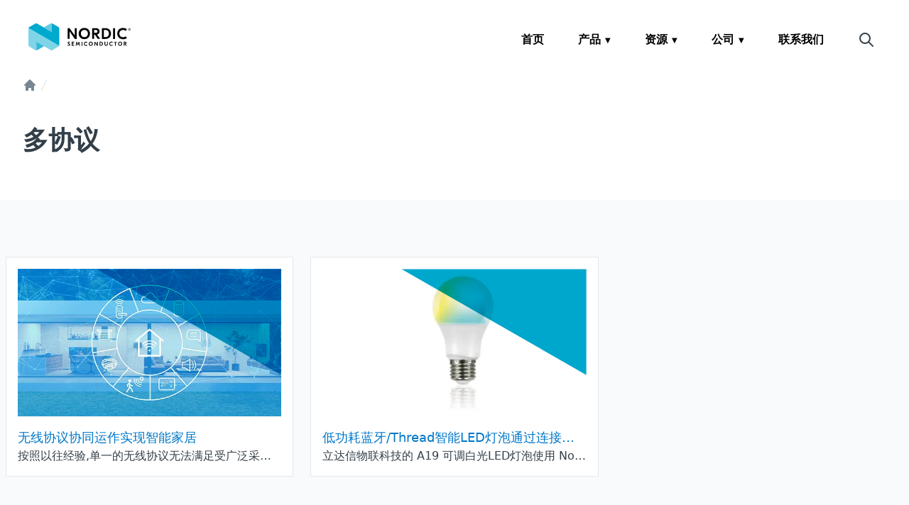

--- FILE ---
content_type: text/html
request_url: https://www.nordicsemi.cn/tag/multiprotocol/
body_size: 30686
content:

<!doctype html>
<!-- [if lt IE 7]>      <html class="no-js lt-ie9 lt-ie8 lt-ie7"> <![endif] -->
<!-- [if IE 7]>         <html class="no-js lt-ie9 lt-ie8"> <![endif] -->
<!-- [if IE 8]>         <html class="no-js lt-ie9"> <![endif] -->
<!-- [if gt IE 8]>      <html class="no-js"> <![endif] -->

<html
  lang="zh-Hans"
  itemscope
  itemtype="https://schema.org/WebPage">
  
  
  

<head>
  <meta charset="utf-8">
  <meta name="viewport" content="width=device-width,initial-scale=1">
  <meta name=”applicable-device” content=”pc,mobile”>
  <meta http-equiv="X-UA-Compatible" content="IE=edge">
  <meta name="theme-color" content="#ffffff">
  <title>Nordic 半导体相关新闻 - multiprotocol - Nordic Semiconductor中文官网</title>
  <meta name="keywords" content=", Nordic 半导体相关新闻 - multiprotocol">
  <meta name="description" content="Nordic 半导体相关新闻 - multiprotocol">
  <link rel="canonical" href="https://www.nordicsemi.cn/tag/multiprotocol/">
  <link rel="stylesheet" href="/assets/css/main.css">
  <link rel="stylesheet" href="/assets/css/prism.css">
  <link rel="alternate" type="application/rss+xml" href="https://www.nordicsemi.cn/rss.xml">
  <!-- Icons -->
  <link rel="shortcut icon" type="image/png" href="/favicon.ico" sizes="16x16">
  <link rel="apple-touch-icon" type="image/png" href="/siteicon.png">
  <!-- QQ/WeChat -->
  <meta itemprop="name" content="Nordic 半导体相关新闻 - multiprotocol - Nordic Semiconductor中文官网 - 诺迪克半导体 (深圳) 有限公司">
  <meta itemprop="image" content="https://www.nordicsemi.cn/assets/svg/nordic-semiconductor_og.png">
  <meta itemprop="description" content="Nordic 半导体相关新闻 - multiprotocol">
  <!-- Social Sharing -->
  <meta property="og:url" content="https://www.nordicsemi.cn/tag/multiprotocol/">
  <meta property="og:type" content="website">
  <meta property="og:title" content="Nordic 半导体相关新闻 - multiprotocol - Nordic Semiconductor中文官网">
  <meta property="og:image" content="https://www.nordicsemi.cn/assets/svg/nordic-semiconductor_og.png">
  <meta property="og:image:alt" content="Nordic 半导体相关新闻 - multiprotocol - 诺迪克半导体 (深圳) 有限公司">
  <meta property="og:description" content="Nordic 半导体相关新闻 - multiprotocol">
  <meta property="og:site_name" content="Nordic Semiconductor中文官网 - 诺迪克半导体 (深圳) 有限公司">

  <!--BAIDU-->
  <script>
    var _hmt = _hmt || [];
    (function() {
      var hm = document.createElement("script");
      hm.src = "https://hm.baidu.com/hm.js?68e64d9cfc27c8188be552398f6a2f54";
      var s = document.getElementsByTagName("script")[0];
      s.parentNode.insertBefore(hm, s);
    })();
  </script>


</head><body>
    
    
    <!-- [if lt IE 7]><p class="browsehappy">You are using an <strong>outdated</strong> browser. Please <a href="#" title="upgrade your browser">upgrade your browser</a> to improve your experience.</p><![endif] -->

    

<nav class="relative bg-white pt-5 ">
  <div class="max-w-7xl mx-auto px-4 sm:px-6 container mx-auto flex justify-between">
    <div class="block my-3 mx-4 mr-auto tracking-normal leading-none">
      <a href="/" class="no-underline" aria-label="Home page" title="诺迪克半导体">
        <img class="block md:hidden h-12 w-14" src="/assets/svg/Nordic-Semiconductor-logo-vertical.svg" alt="诺迪克半导体">
        <img class="hidden md:block h-10 w-36" src="/assets/svg/Nordic-Semiconductor-logo-horizontal.svg" alt="诺迪克半导体">
        <span class="sr-only">诺迪克半导体</span>
      </a>
    </div>

    <ul class="flex sm:hidden">
      <li class="toggleable hover:text-nordic-lake">
        <input type="checkbox" value="selected" id="toggle-zero" class="toggle-input">
          <label for="toggle-zero" class="block cursor-pointer py-6 px-4 lg:p-6 text-sm lg:text-base font-bold inline-flex">
          <svg id="svg-menu" class="block h-6 w-6" xmlns="http://www.w3.org/2000/svg" fill="none" viewBox="0 0 24 24" stroke-width="2" stroke="currentColor" aria-hidden="true">
              <path stroke-linecap="round" stroke-linejoin="round" d="M4 6h16M4 12h16M4 18h16" />
          </svg>
          </label>
          <div role="toggle" class="p-6 mega-menu mb-16 sm:mb-0 shadow-xl bg-white">
            <div class="container mx-auto max-w-7xl flex flex-wrap justify-between mx-2">
              <ul class="w-full border-nordic-lightgrey border-b pb-6 pt-2">
                
                  
                    
                      <li class="text-lg m-2 font-bold leading-2 text-nordic-darkgrey hover:text-nordic-lake">
                        <a href="/" class="text-nordic-darkgrey inline-flex items-center px-2 hover:text-nordic-lake font-medium" title="首页">
                          首页
                          <span class="sr-only">首页</span>
                        </a>
                      </li>
                    
                  
                
                  
                    
                      <li class="text-lg m-2 font-bold leading-2 text-nordic-darkgrey hover:text-nordic-lake">
                        <a href="/protocols/" class="text-nordic-darkgrey inline-flex items-center px-2 hover:text-nordic-lake font-medium" title="物联网协议">
                          物联网协议
                          <span class="sr-only">物联网协议</span>
                        </a>
                      </li>
                    
                  
                
                  
                    
                      <li class="text-lg m-2 font-bold leading-2 text-nordic-darkgrey hover:text-nordic-lake">
                        <a href="/products/" class="text-nordic-darkgrey inline-flex items-center px-2 hover:text-nordic-lake font-medium" title="芯片产品">
                          芯片产品
                          <span class="sr-only">芯片产品</span>
                        </a>
                      </li>
                    
                  
                
                  
                    
                      <li class="text-lg m-2 font-bold leading-2 text-nordic-darkgrey hover:text-nordic-lake">
                        <a href="/tools/" class="text-nordic-darkgrey inline-flex items-center px-2 hover:text-nordic-lake font-medium" title="开发工具">
                          开发工具
                          <span class="sr-only">开发工具</span>
                        </a>
                      </li>
                    
                  
                
                  
                    
                      <li class="text-lg m-2 font-bold leading-2 text-nordic-darkgrey hover:text-nordic-lake">
                        <a href="/news/" class="text-nordic-darkgrey inline-flex items-center px-2 hover:text-nordic-lake font-medium" title="新闻">
                          新闻
                          <span class="sr-only">新闻</span>
                        </a>
                      </li>
                    
                  
                
                  
                    
                      <li class="text-lg m-2 font-bold leading-2 text-nordic-darkgrey hover:text-nordic-lake">
                        <a href="/blog/" class="text-nordic-darkgrey inline-flex items-center px-2 hover:text-nordic-lake font-medium" title="博客">
                          博客
                          <span class="sr-only">博客</span>
                        </a>
                      </li>
                    
                  
                
                  
                    
                      <li class="text-lg m-2 font-bold leading-2 text-nordic-darkgrey hover:text-nordic-lake">
                        <a href="/videos/" class="text-nordic-darkgrey inline-flex items-center px-2 hover:text-nordic-lake font-medium" title="视频">
                          视频
                          <span class="sr-only">视频</span>
                        </a>
                      </li>
                    
                  
                
                  
                    
                      <li class="text-lg m-2 font-bold leading-2 text-nordic-darkgrey hover:text-nordic-lake">
                        <a href="/events/" class="text-nordic-darkgrey inline-flex items-center px-2 hover:text-nordic-lake font-medium" title="活动及展会">
                          活动及展会
                          <span class="sr-only">活动及展会</span>
                        </a>
                      </li>
                    
                  
                
                  
                    
                      <li class="text-lg m-2 font-bold leading-2 text-nordic-darkgrey hover:text-nordic-lake">
                        <a href="/company/" class="text-nordic-darkgrey inline-flex items-center px-2 hover:text-nordic-lake font-medium" title="公司">
                          公司
                          <span class="sr-only">公司</span>
                        </a>
                      </li>
                    
                  
                
                  
                    
                      <li class="text-lg m-2 font-bold leading-2 text-nordic-darkgrey hover:text-nordic-lake">
                        <a href="/contact/" class="text-nordic-darkgrey inline-flex items-center px-2 hover:text-nordic-lake font-medium" title="联系我们">
                          联系我们
                          <span class="sr-only">联系我们</span>
                        </a>
                      </li>
                    
                  
                
                  
                    
                      <li class="text-lg m-2 font-bold leading-2 text-nordic-darkgrey hover:text-nordic-lake">
                        <a href="/product-selector/" class="text-nordic-darkgrey inline-flex items-center px-2 hover:text-nordic-lake font-medium" title="产品选择器">
                          产品选择器
                          <span class="sr-only">产品选择器</span>
                        </a>
                      </li>
                    
                  
                
                  
                    
                      <li class="text-md m-2 font-bold leading-2 text-nordic-darkgrey hover:text-nordic-lake">
                        <a href="/search/" class=" inline-flex items-center px-2 font-medium"><svg class="w-6 h-6  stroke-nordic-darkgrey hover:stroke-nordic-lake " fill="none" viewBox="0 0 24 24" xmlns="http://www.w3.org/2000/svg"><path stroke-linecap="round" stroke-linejoin="round" stroke-width="2" d="M21 21l-6-6m2-5a7 7 0 11-14 0 7 7 0 0114 0z"></path></svg>
                          <span class="sr-only">搜索</span>
                        </a>
                      </li>
                    
                  
                
                  
                    
                      <li class="text-md m-2 px-2 font-bold leading-2 text-nordic-darkgrey hover:text-nordic-lake">
                        <a href="https://www.nordicsemi.com/" title="EN" target="_blank" class="bg-transparent border border-nordic-darkgrey hover:bg-gray-100 py-0.5 px-0.5 mt-0.5 rounded inline-flex items-center text-nordic-darkgrey text-sm" aria-label="English homepage">
                          EN
                          <span class="sr-only">EN</span>
                        </a>
                      </li>
                    
                  
                
              </ul>
            </div>
          </div>
      </li>
    </ul>
    

    <ul class="hidden sm:flex">
      <!-- Home -->
      
        <li class="hover:text-nordic-lake hidden sm:block ">
          <a href="/" class="relative block py-6 px-2 lg:p-6 text-sm lg:text-base font-bold">首页</a>
        </li>
      

      <!-- Products and Protocols -->
      <li class="hoverable hover:text-nordic-lake">
        <a href="/" class="block cursor-pointer py-6 px-4 lg:p-6 text-sm lg:text-base font-bold">产品</a>
        <div class="p-2 mega-menu mb-16 sm:mb-0 shadow-xl bg-white">
          <div class="container mx-auto max-w-6xl flex flex-wrap justify-between mx-2">
            <ul class="px-2 w-full sm:w-1/2 lg:w-1/4 border-nordic-lightgrey border-b sm:border-r lg:border-b-0 pb-6 pt-6 lg:pt-3">
              <li class="hover:bg-gray-100 mb-2 p-2 ">
                <a href="/protocols/" class=" text-nordic-darkgrey  font-bold text-xl text-bold"><span class="sr-only">Protocols</span>
                  <div class="inline-flex text-center items-center">
                    <h3>物联网协议</h3>
                    
                      <svg class="ml-2 -mr-1 w-4 h-4 fill-nordic-lake" fill="currentColor" viewBox="0 0 20 20" xmlns="http://www.w3.org/2000/svg"><path fill-rule="evenodd" d="M10.293 3.293a1 1 0 011.414 0l6 6a1 1 0 010 1.414l-6 6a1 1 0 01-1.414-1.414L14.586 11H3a1 1 0 110-2h11.586l-4.293-4.293a1 1 0 010-1.414z" clip-rule="evenodd"></path></svg>
                    
                  </div>
                </a>
              </li>
              
                <li class="mb-1 text-xs xl:text-sm leading-3 hidden sm:block">
                  <a href="/protocols/amazon-sidewalk/" class="block p-1 hover:bg-gray-100 text-nordic-darkgrey hover:text-nordic-lake">
                    Amazon Sidewalk
                  </a>
                </li>
              
                <li class="mb-1 text-xs xl:text-sm leading-3 hidden sm:block">
                  <a href="/protocols/ant/" class="block p-1 hover:bg-gray-100 text-nordic-darkgrey hover:text-nordic-lake">
                    ANT
                  </a>
                </li>
              
                <li class="mb-1 text-xs xl:text-sm leading-3 hidden sm:block">
                  <a href="/protocols/apple-find-my-network/" class="block p-1 hover:bg-gray-100 text-nordic-darkgrey hover:text-nordic-lake">
                    Apple Find My网络
                  </a>
                </li>
              
                <li class="mb-1 text-xs xl:text-sm leading-3 hidden sm:block">
                  <a href="/protocols/dect-nr/" class="block p-1 hover:bg-gray-100 text-nordic-darkgrey hover:text-nordic-lake">
                    DECT NR+
                  </a>
                </li>
              
                <li class="mb-1 text-xs xl:text-sm leading-3 hidden sm:block">
                  <a href="/protocols/edge-ai/" class="block p-1 hover:bg-gray-100 text-nordic-darkgrey hover:text-nordic-lake">
                    Edge AI
                  </a>
                </li>
              
                <li class="mb-1 text-xs xl:text-sm leading-3 hidden sm:block">
                  <a href="/protocols/google-find-my-device/" class="block p-1 hover:bg-gray-100 text-nordic-darkgrey hover:text-nordic-lake">
                    Google Find My Device
                  </a>
                </li>
              
                <li class="mb-1 text-xs xl:text-sm leading-3 hidden sm:block">
                  <a href="/protocols/knx-iot/" class="block p-1 hover:bg-gray-100 text-nordic-darkgrey hover:text-nordic-lake">
                    KNX物联网
                  </a>
                </li>
              
                <li class="mb-1 text-xs xl:text-sm leading-3 hidden sm:block">
                  <a href="/protocols/matter/" class="block p-1 hover:bg-gray-100 text-nordic-darkgrey hover:text-nordic-lake">
                    Matter
                  </a>
                </li>
              
                <li class="mb-1 text-xs xl:text-sm leading-3 hidden sm:block">
                  <a href="/protocols/thread/" class="block p-1 hover:bg-gray-100 text-nordic-darkgrey hover:text-nordic-lake">
                    Thread
                  </a>
                </li>
              
                <li class="mb-1 text-xs xl:text-sm leading-3 hidden sm:block">
                  <a href="/protocols/wifi/" class="block p-1 hover:bg-gray-100 text-nordic-darkgrey hover:text-nordic-lake">
                    Wi-Fi
                  </a>
                </li>
              
                <li class="mb-1 text-xs xl:text-sm leading-3 hidden sm:block">
                  <a href="/protocols/zephyr/" class="block p-1 hover:bg-gray-100 text-nordic-darkgrey hover:text-nordic-lake">
                    Zephyr
                  </a>
                </li>
              
                <li class="mb-1 text-xs xl:text-sm leading-3 hidden sm:block">
                  <a href="/protocols/zigbee/" class="block p-1 hover:bg-gray-100 text-nordic-darkgrey hover:text-nordic-lake">
                    Zigbee
                  </a>
                </li>
              
                <li class="mb-1 text-xs xl:text-sm leading-3 hidden sm:block">
                  <a href="/protocols/bluetooth-le/" class="block p-1 hover:bg-gray-100 text-nordic-darkgrey hover:text-nordic-lake">
                    低功耗蓝牙
                  </a>
                </li>
              
                <li class="mb-1 text-xs xl:text-sm leading-3 hidden sm:block">
                  <a href="/protocols/range-extenders/" class="block p-1 hover:bg-gray-100 text-nordic-darkgrey hover:text-nordic-lake">
                    无线范围扩展器
                  </a>
                </li>
              
                <li class="mb-1 text-xs xl:text-sm leading-3 hidden sm:block">
                  <a href="/protocols/power-management/" class="block p-1 hover:bg-gray-100 text-nordic-darkgrey hover:text-nordic-lake">
                    电源管理 (PMIC)
                  </a>
                </li>
              
                <li class="mb-1 text-xs xl:text-sm leading-3 hidden sm:block">
                  <a href="/protocols/2-4-ghz/" class="block p-1 hover:bg-gray-100 text-nordic-darkgrey hover:text-nordic-lake">
                    私有2.4 GHZ
                  </a>
                </li>
              
                <li class="mb-1 text-xs xl:text-sm leading-3 hidden sm:block">
                  <a href="/protocols/bluetooth-le-audio/" class="block p-1 hover:bg-gray-100 text-nordic-darkgrey hover:text-nordic-lake">
                    蓝牙 LE Audio
                  </a>
                </li>
              
                <li class="mb-1 text-xs xl:text-sm leading-3 hidden sm:block">
                  <a href="/protocols/bluetooth-mesh/" class="block p-1 hover:bg-gray-100 text-nordic-darkgrey hover:text-nordic-lake">
                    蓝牙Mesh
                  </a>
                </li>
              
                <li class="mb-1 text-xs xl:text-sm leading-3 hidden sm:block">
                  <a href="/protocols/bluetooth-direction-finding/" class="block p-1 hover:bg-gray-100 text-nordic-darkgrey hover:text-nordic-lake">
                    蓝牙测向
                  </a>
                </li>
              
                <li class="mb-1 text-xs xl:text-sm leading-3 hidden sm:block">
                  <a href="/protocols/cellular-iot/" class="block p-1 hover:bg-gray-100 text-nordic-darkgrey hover:text-nordic-lake">
                    蜂窝物联网 (LTE-M and NB-IoT)
                  </a>
                </li>
              
            </ul>
            <ul class="px-2 w-full sm:w-1/2 lg:w-1/4 border-nordic-lightgrey border-b sm:border-r lg:border-b-0 pb-6 pt-6 lg:pt-3">
              <li class="hover:bg-gray-100 mb-2 p-2 ">
                <a href="/products/" class=" text-nordic-darkgrey  font-bold text-xl text-bold">
                  <span class="sr-only">Products</span>
                  <div class="inline-flex text-center items-center">
                    <h3>芯片产品</h3>
                    
                      <svg class="ml-2 -mr-1 w-4 h-4 fill-nordic-lake" fill="currentColor" viewBox="0 0 20 20" xmlns="http://www.w3.org/2000/svg"><path fill-rule="evenodd" d="M10.293 3.293a1 1 0 011.414 0l6 6a1 1 0 010 1.414l-6 6a1 1 0 01-1.414-1.414L14.586 11H3a1 1 0 110-2h11.586l-4.293-4.293a1 1 0 010-1.414z" clip-rule="evenodd"></path></svg>
                    
                  </div>
                </a>
              </li>

              
                <li class="text-xs xl:text-sm leading-3 hidden sm:block items-center">
                  <div class="w-11/12 pb-1 h-full">
                    
                    <a href="/tag/nrf91/">
                      <div class="h-full p-1 border-l-2 border-nordic-fall hover:bg-orange-50 ">
                        <div class="inline-flex items-left spacy-x-2">
                          <h3 class="pl-1 font-bold text-nordic-fall" title="nRF91 Series">nRF91 系列</h3>
                          <p class="pl-2 font-bold text-nordic-middlegrey">低功耗蜂窝物联网</p>
                        </div>
                        <span class="sr-only">nRF91 系列</span>
                      </div>
                    </a>
                  </div>
                </li>
              
                <li class="text-xs xl:text-sm leading-3 hidden sm:block items-center">
                  <div class="w-11/12 pb-1 h-full">
                    
                    <a href="/tag/nrf70/">
                      <div class="h-full p-1 border-l-2 border-nordic-blue hover:bg-sky-50 ">
                        <div class="inline-flex items-left spacy-x-2">
                          <h3 class="pl-1 font-bold text-nordic-blue" title="nRF70 Series">nRF70 系列</h3>
                          <p class="pl-2 font-bold text-nordic-middlegrey">低功耗 Wi-Fi</p>
                        </div>
                        <span class="sr-only">nRF70 系列</span>
                      </div>
                    </a>
                  </div>
                </li>
              
                <li class="text-xs xl:text-sm leading-3 hidden sm:block items-center">
                  <div class="w-11/12 pb-1 h-full">
                    
                    <a href="/tag/nrf54/">
                      <div class="h-full p-1 border-l-2 border-nordic-lake hover:bg-sky-50 ">
                        <div class="inline-flex items-left spacy-x-2">
                          <h3 class="pl-1 font-bold text-nordic-lake" title="nRF54 Series">nRF54 系列</h3>
                          <p class="pl-2 font-bold text-nordic-middlegrey">安全、强大、高效的</p>
                        </div>
                        <span class="sr-only">nRF54 系列</span>
                      </div>
                    </a>
                  </div>
                </li>
              
                <li class="text-xs xl:text-sm leading-3 hidden sm:block items-center">
                  <div class="w-11/12 pb-1 h-full">
                    
                    <a href="/tag/nrf53/">
                      <div class="h-full p-1 border-l-2 border-nordic-red hover:bg-red-50 ">
                        <div class="inline-flex items-left spacy-x-2">
                          <h3 class="pl-1 font-bold text-nordic-red" title="nRF53 Series">nRF53 系列</h3>
                          <p class="pl-2 font-bold text-nordic-middlegrey">低功耗双核SoC</p>
                        </div>
                        <span class="sr-only">nRF53 系列</span>
                      </div>
                    </a>
                  </div>
                </li>
              
                <li class="text-xs xl:text-sm leading-3 hidden sm:block items-center">
                  <div class="w-11/12 pb-1 h-full">
                    
                    <a href="/tag/nrf52/">
                      <div class="h-full p-1 border-l-2 border-nordic-sun hover:bg-yellow-50 ">
                        <div class="inline-flex items-left spacy-x-2">
                          <h3 class="pl-1 font-bold text-nordic-sun" title="nRF52 Series">nRF52 系列</h3>
                          <p class="pl-2 font-bold text-nordic-middlegrey">多协议 SoC 产品组合</p>
                        </div>
                        <span class="sr-only">nRF52 系列</span>
                      </div>
                    </a>
                  </div>
                </li>
              
                <li class="text-xs xl:text-sm leading-3 hidden sm:block items-center">
                  <div class="w-11/12 pb-1 h-full">
                    
                    <a href="/tag/nrf21/">
                      <div class="h-full p-1 border-l-2 border-nordic-middlegrey hover:bg-gray-50 ">
                        <div class="inline-flex items-left spacy-x-2">
                          <h3 class="pl-1 font-bold text-nordic-middlegrey" title="nRF21 Series">nRF21 系列</h3>
                          <p class="pl-2 font-bold text-nordic-middlegrey">射频前端模块</p>
                        </div>
                        <span class="sr-only">nRF21 系列</span>
                      </div>
                    </a>
                  </div>
                </li>
              
                <li class="text-xs xl:text-sm leading-3 hidden sm:block items-center">
                  <div class="w-11/12 pb-1 h-full">
                    
                    <a href="/tag/npm/">
                      <div class="h-full p-1 border-l-2 border-nordic-middlegrey hover:bg-gray-50 ">
                        <div class="inline-flex items-left spacy-x-2">
                          <h3 class="pl-1 font-bold text-nordic-middlegrey" title="nPM Series">nPM 系列</h3>
                          <p class="pl-2 font-bold text-nordic-middlegrey">电源管理IC</p>
                        </div>
                        <span class="sr-only">nPM 系列</span>
                      </div>
                    </a>
                  </div>
                </li>
              
                <li class="text-xs xl:text-sm leading-3 hidden sm:block items-center">
                  <div class="w-11/12 pb-1 h-full">
                    
                    <a href="/tag/cloud/">
                      <div class="h-full p-1 border-l-2 border-nordic-middlegrey hover:bg-gray-50 ">
                        <div class="inline-flex items-left spacy-x-2">
                          <h3 class="pl-1 font-bold text-nordic-middlegrey" title="nRF Cloud">nRF Cloud</h3>
                          <p class="pl-2 font-bold text-nordic-middlegrey">强大的边缘到云软件</p>
                        </div>
                        <span class="sr-only">nRF Cloud</span>
                      </div>
                    </a>
                  </div>
                </li>
              
                <li class="text-xs xl:text-sm leading-3 hidden sm:block items-center">
                  <div class="w-11/12 pb-1 h-full">
                    
                    <a href="/tag/sdk/">
                      <div class="h-full p-1 border-l-2 border-nordic-middlegrey hover:bg-gray-50 ">
                        <div class="inline-flex items-left spacy-x-2">
                          <h3 class="pl-1 font-bold text-nordic-middlegrey" title="nRF Connect SDK">nRF Connect SDK</h3>
                          <p class="pl-2 font-bold text-nordic-middlegrey">必备软件</p>
                        </div>
                        <span class="sr-only">nRF Connect SDK</span>
                      </div>
                    </a>
                  </div>
                </li>
                        
            </ul>

            <ul class="px-2 w-full sm:w-1/2 lg:w-1/4 border-nordic-lightgrey border-b sm:border-r lg:border-b-0 pb-6 pt-6 lg:pt-3">
              <li class="hover:bg-gray-100 mb-2 p-2 ">
                <a href="/tools/" class=" text-nordic-darkgrey  font-bold text-xl text-bold">
                  <span class="sr-only">Tools</span>
                  <div class="inline-flex text-center items-center">
                    <h3>开发工具</h3>
                    
                      <svg class="ml-2 -mr-1 w-4 h-4 fill-nordic-lake" fill="currentColor" viewBox="0 0 20 20" xmlns="http://www.w3.org/2000/svg"><path fill-rule="evenodd" d="M10.293 3.293a1 1 0 011.414 0l6 6a1 1 0 010 1.414l-6 6a1 1 0 01-1.414-1.414L14.586 11H3a1 1 0 110-2h11.586l-4.293-4.293a1 1 0 010-1.414z" clip-rule="evenodd"></path></svg>
                    
                  </div>
                </a>
              </li>
              
                <li class="mb-1 text-xs xl:text-sm leading-3 hidden sm:block">
                  <a href="/tag/sdk/" class="block p-1 hover:bg-gray-100 text-nordic-darkgrey hover:text-nordic-lake">软件开发套件<span class="sr-only">软件开发套件</span></a>
                </li>
              
                <li class="mb-1 text-xs xl:text-sm leading-3 hidden sm:block">
                  <a href="/tag/dk/" class="block p-1 hover:bg-gray-100 text-nordic-darkgrey hover:text-nordic-lake">开发套件<span class="sr-only">开发套件</span></a>
                </li>
              
                <li class="mb-1 text-xs xl:text-sm leading-3 hidden sm:block">
                  <a href="/tag/ek/" class="block p-1 hover:bg-gray-100 text-nordic-darkgrey hover:text-nordic-lake">评估套件<span class="sr-only">评估套件</span></a>
                </li>
              
                <li class="mb-1 text-xs xl:text-sm leading-3 hidden sm:block">
                  <a href="/tag/proto/" class="block p-1 hover:bg-gray-100 text-nordic-darkgrey hover:text-nordic-lake">物联网原型构建平台<span class="sr-only">物联网原型构建平台</span></a>
                </li>
              
                <li class="mb-1 text-xs xl:text-sm leading-3 hidden sm:block">
                  <a href="/tag/ppk/" class="block p-1 hover:bg-gray-100 text-nordic-darkgrey hover:text-nordic-lake">功耗测量套件 <span class="sr-only">功耗测量套件 </span></a>
                </li>
              
                <li class="mb-1 text-xs xl:text-sm leading-3 hidden sm:block">
                  <a href="/tag/db/" class="block p-1 hover:bg-gray-100 text-nordic-darkgrey hover:text-nordic-lake">Development Bundle<span class="sr-only">Development Bundle</span></a>
                </li>
              
                <li class="mb-1 text-xs xl:text-sm leading-3 hidden sm:block">
                  <a href="/tag/dongle/" class="block p-1 hover:bg-gray-100 text-nordic-darkgrey hover:text-nordic-lake">Developer Dongle<span class="sr-only">Developer Dongle</span></a>
                </li>
              
            </ul> 

            <ul class="px-4 w-full sm:w-1/2 lg:w-1/4 border-nordic-lightgrey pb-6 pt-6 lg:pt-3">
              <li class="mb-2 p-2">
                <div class="inline-flex text-center items-center">
                  <h3 class="text-nordic-darkgrey font-bold text-xl text-bold">快速开始</h3>
                </div>
              </li>
              <li class="text-xs xl:text-sm leading-3 hidden sm:block items-center">
                <div class="w-11/12 pb-2 h-full">
                  <a href="/product-selector/" title="产品选择器">
                    <span class="sr-only">产品选择器</span>
                    <div class="h-full p-3 bg-gray-100">
                    <div class="flex items-center justify-between">
                      <h3 class="text-md font-bold text-nordic-darkgrey" title="产品选择器">产品选择器</h3>
                      <svg xmlns="http://www.w3.org/2000/svg" viewBox="0 0 24 24" class="mr-5 w-8 h-8 fill-nordic-lake" fill="currentColor"><path d="M3 4h18v2H3V4zm0 7h18v2H3v-2zm0 7h18v2H3v-2z"/></svg>
                    </div>
                  </a>
                </div>
              </li> 
              <li class="text-xs xl:text-sm leading-3 hidden sm:block items-center">
                <div class="w-11/12 pb-2 h-full">
                  <a href="/tools/nrfconnectsdk/" title="nRF Connect SDK">
                    <span class="sr-only">nRF Connect SDK</span>
                    <div class="h-full p-3 bg-gray-100">
                      <div class="flex items-center justify-between">
                        <h3 class="text-md font-bold text-nordic-darkgrey" title="nRF Connect SDK">nRF Connect SDK</h3>
                        <svg xmlns="http://www.w3.org/2000/svg" id="Layer_1" viewBox="0 0 828.58 828.58" class="mr-5 w-8 h-8 fill-nordic-lake"><path class="cls-1" d="M414.58 58.55c3.21.42 6.15 2.03 8.25 4.5C560.82 183.04 666.56 274.53 764.8 360.03c5.25 4.5 7.5 8.25 7.5 10.5-1.3 3.82-3.63 7.19-6.75 9.75-43.5 38.25-87.74 76.49-131.24 113.99l-25.5 22.5-7.5 6.75c-59.25 51-117.74 101.99-176.99 153.74-5.25 4.5-7.5 4.5-9 4.5h-2.25c-.75 0-3 0-9-5.25-64.49-56.25-128.24-111.74-192.73-167.24l-13.5-11.25-55.5-48c-8.25-7.5-16.5-14.25-25.5-21.75l-1.5-1.5-52.5-45.75a16.097 16.097 0 0 1-6.75-9.75 12.17 12.17 0 0 1 5.25-7.5c103.49-89.99 212.98-185.99 344.97-299.98 1.81-2.91 4.85-4.84 8.25-5.25m0-42.75c-13.1.25-25.65 5.32-35.25 14.25-132.72 114.75-242.96 210.74-345.7 299.99a52.502 52.502 0 0 0-19.5 39.75 57.178 57.178 0 0 0 21 42c17.25 15.75 35.25 30.75 52.5 45.75 9 7.5 18 15.75 27 23.25l55.5 48 206.23 179.24a53.847 53.847 0 0 0 36.75 15.75h2.25c13.74 0 26.93-5.38 36.75-15 61.5-53.25 122.99-106.49 183.74-159.74 52.72-45.75 105.22-90.74 157.71-136.49a54.24 54.24 0 0 0 21.75-41.25 58.205 58.205 0 0 0-21.75-42.75c-98.99-86.99-204.73-178.49-342.72-298.48-9.94-9-22.82-14.07-36.22-14.25Z"/><path class="cls-1" d="m38.86 505.51 34.5 30C172.35 621 270.59 706.5 369.59 791.99c32.25 27.75 57.75 27.75 89.99 0 53.25-46.5 107.24-92.99 160.49-139.49l59.25-51 36-31.5c27-23.25 54-46.5 80.99-70.49 15.76-12.78 22.52-33.65 17.25-53.25a5.992 5.992 0 0 0-7.32-4.28c-.9.23-1.73.67-2.43 1.28-1.5.75-2.25 2.25-3.75 3l-96.52 83.99c-77.24 66.74-154.49 134.24-231.73 200.98-35.25 30.75-78.74 30.75-114.74-.75-48-41.25-95.24-82.49-142.49-123.74L25.36 442.52c-2.34-2.23-6.04-2.13-8.27.21a5.87 5.87 0 0 0-1.48 2.79c-6 21.75 1.5 41.25 23.25 60Z"/><path class="cls-1" d="M338.91 471.54a32.848 32.848 0 0 1-16.57 2.25h-1.27l-3.52-.52-1.8-.37-4.2-1.42h-.9a49.35 49.35 0 0 1-5.32-2.47c-1.71-.94-3.37-2-4.95-3.15-.28-.16-.53-.36-.75-.6a41.81 41.81 0 0 1-3.45-2.77l-1.27-1.35c-.86-.82-1.66-1.7-2.4-2.62l-1.42-1.95a33.61 33.61 0 0 1-6.82-15c-1.65-11.7-.52-23.92 27.67-74.99 28.2-51.07 38.1-58.27 48.9-63.22a33.434 33.434 0 0 1 16.05-2.55h.52c1.49.15 2.97.4 4.42.75h1.72c1.42.37 2.77.82 4.2 1.35l1.12.45c1.89.76 3.74 1.61 5.55 2.55 1.77.99 3.47 2.1 5.1 3.3l.97.75c1.17.89 2.3 1.84 3.37 2.85l1.27 1.2c1.05 1.1 2.02 2.22 2.92 3.37l.37.45a32.84 32.84 0 0 1 6.52 15c.85 5.53.54 11.17-.9 16.57a5.4 5.4 0 0 0 2.62 6.07l43.12 23.7c2.6 1.46 5.89.54 7.35-2.06.28-.5.48-1.05.6-1.62 10.27-48.37-11.55-86.47-51.52-108.59a98.23 98.23 0 0 0-79.94-10.5c-37.5 10.72-54.3 40.87-76.34 80.62-22.05 39.75-38.77 69.89-27.97 107.54a98.117 98.117 0 0 0 51.6 63c39.52 21.97 82.49 20.55 118.27-12.75a5.48 5.48 0 0 0-1.05-8.78l-42.97-23.85a5.47 5.47 0 0 0-6.45.9 40.722 40.722 0 0 1-12.45 8.47Z"/><path class="cls-1" d="M477.72 255.18c5.25-2.13 10.95-2.9 16.57-2.25h1.27c1.19.15 2.36.38 3.52.67l1.8.45c1.42.37 2.77.82 4.2 1.35l.9.37c1.83.73 3.61 1.58 5.32 2.55a40.6 40.6 0 0 1 4.95 3.15l.82.6c1.17.89 2.3 1.84 3.37 2.85l1.35 1.27c.82.9 1.65 1.72 2.4 2.62.25.37.53.72.82 1.05 3.53 4.33 5.88 9.5 6.82 15 1.72 11.7.6 23.85-27.67 74.99-28.27 51.15-37.5 58.8-48.15 63.52a31.738 31.738 0 0 1-16.05 2.32h-.52c-1.46-.15-2.91-.38-4.35-.67l-1.8-.45-4.2-1.35-1.12-.45a35.76 35.76 0 0 1-5.47-2.55c-1.76-.97-3.47-2.05-5.1-3.22l-.9-.75c-1.2-.97-2.4-1.87-3.45-2.85l-2.02-1.65a40.51 40.51 0 0 1-2.92-3.37v-.37a32.52 32.52 0 0 1-6.45-15c-.88-5.52-.6-11.17.82-16.57a5.48 5.48 0 0 0-2.62-6.15l-43.05-23.7a5.481 5.481 0 0 0-8.03 3.67c-10.27 48.45 11.55 86.47 51.52 108.67a98.544 98.544 0 0 0 79.94 10.5c37.5-10.8 54.3-40.95 76.34-80.69 22.05-39.75 38.77-69.89 27.97-107.47a98.171 98.171 0 0 0-51.22-62.25c-39.82-21.75-83.32-20.4-118.72 12.97a5.48 5.48 0 0 0 1.05 8.78l43.05 23.85c2.13 1.13 4.75.74 6.45-.97 3.59-3.6 7.84-6.48 12.52-8.47Z"/></svg>
                      </div>
                    </div>
                  </a>
                </div>
              </li>
              <li class="text-xs xl:text-sm leading-3 hidden sm:block items-center">
                <div class="w-11/12 pb-2 h-full">
                  <a href="/products/cloud/" title="nRF Cloud"><span class="sr-only">nRF Cloud</span>
                    <div class="h-full p-3 bg-gray-100">
                      <div class="flex items-center justify-between">
                        <h3 class="text-md font-bold text-nordic-darkgrey" title="nRF Cloud">nRF Cloud Solution</h3>
                          <svg xmlns="http://www.w3.org/2000/svg" viewBox="0 0 28 28" class="mr-5 w-8 h-8 fill-nordic-lake stroke-nordic-lake" style="enable-background:new 0 0 28 28" xml:space="preserve"><path d="M20.1 21.4H7.9c-2.6 0-4.8-2.1-4.8-4.6s2.1-4.6 4.8-4.6c.3 0 .5 0 .7.1.3-1.3 1-2.4 2-3.3 1.2-1 2.7-1.6 4.3-1.6 1.6.1 3.1.6 4.2 1.6 1.1.9 1.8 2.1 2.1 3.4 1 .2 1.8.7 2.5 1.4.8.8 1.2 1.9 1.2 3 0 2.5-2.1 4.6-4.8 4.6zm-12.2-8c-2 0-3.6 1.5-3.6 3.4s1.6 3.4 3.6 3.4h12.3c2 0 3.6-1.5 3.6-3.4 0-1.7-1.3-3.1-3.1-3.4-.3 0-.5-.2-.5-.5-.2-1.2-.8-2.3-1.7-3.1-1-.8-2.2-1.2-3.5-1.2-1.3 0-2.6.5-3.5 1.3-1 .8-1.6 1.9-1.7 3.1 0 .2-.1.3-.3.4s-.3.1-.5.1c-.4 0-.8-.1-1.1-.1z"/></svg>
                      </div>
                    </div>
                  </a>
                </div>
              </li>             
              <li class="text-xs xl:text-sm leading-3 hidden sm:block items-center">
                <div class="w-11/12 pb-2 h-full">
                  <a href="/tools/ppk2/" title="Power Profiler Kit II">
                    <span class="sr-only">Power Profiler Kit II</span>
                    <div class="h-full p-3 bg-gray-100">
                      <div class="flex items-center justify-between">
                        <h3 class="text-md font-bold text-nordic-darkgrey" title="Power Profiler Kit II">Power Profiler Kit II</h3>
                          <svg version="1.1" id="Layer_1" xmlns="http://www.w3.org/2000/svg" x="0" y="0" class="mr-5 w-8 h-8 stroke-nordic-lake" viewBox="0 0 1024 1024" style="enable-background:new 0 0 1024 1024" xml:space="preserve"><path class="fill-nordic-lake"  d="M511 544.4c10.5 0 19-8.5 19-19s-8.5-19-19-19h-29v-24.6c0-10.5-8.5-19-19-19h-24.8v-29.2c0-10.5-8.5-19-19-19s-19 8.5-19 19v29.2H370v-29.2c0-10.5-8.5-19-19-19s-19 8.5-19 19v29.2h-24.4c-10.5 0-19 8.5-19 19v24.6h-29.4c-10.5 0-19 8.5-19 19s8.5 19 19 19h29.4v30.2h-29.4c-10.5 0-19 8.5-19 19s8.5 19 19 19h29.4v24.6c0 10.5 8.5 19 19 19h24.3v29.2c0 10.5 8.5 19 19 19s19-8.5 19-19v-29.2h30.2v29.2c0 10.5 8.5 19 19 19s19-8.5 19-19v-29.2H463c5 0 9.9-2 13.4-5.6 3.6-3.6 5.6-8.4 5.6-13.4v-24.6h29c10.5 0 19-8.5 19-19s-8.5-19-19-19h-28.9v-30.2H511zm-184.3 73.8V500.8h117.4v117.4H326.7zM727.2 586.2h-25.8c-7.1 0-12.8 5.7-12.8 12.8v25.8c0 7.1 5.7 12.8 12.8 12.8h25.8c7.1 0 12.8-5.7 12.8-12.8V599c0-7.1-5.7-12.8-12.8-12.8zM714.4 612h-.1v-.1h.1v.1zM806.5 586.2h-25.8c-7.1 0-12.8 5.7-12.8 12.8v25.8c0 7.1 5.7 12.8 12.8 12.8h25.8c7.1 0 12.8-5.7 12.8-12.8V599c.1-7.1-5.7-12.8-12.8-12.8zM793.7 612h-.1v-.1h.1v.1zM727.2 666.6h-25.8c-7.1 0-12.8 5.7-12.8 12.8v25.8c0 7.1 5.7 12.8 12.8 12.8h25.8c7.1 0 12.8-5.7 12.8-12.8v-25.8c0-7-5.7-12.8-12.8-12.8zm-12.8 25.8h-.1v-.1h.1v.1zM806.5 666.6h-25.8c-7.1 0-12.8 5.7-12.8 12.8v25.8c0 7.1 5.7 12.8 12.8 12.8h25.8c7.1 0 12.8-5.7 12.8-12.8v-25.8c.1-7-5.7-12.8-12.8-12.8zm-12.8 25.8h-.1v-.1h.1v.1zM652.5 299.4H219.6c-10.5 0-19 8.5-19 19s8.5 19 19 19h432.9c10.5 0 19-8.5 19-19s-8.5-19-19-19zM716 513.7h.3c10.5-.2 18.9-8.8 18.7-19.3l-1.7-100.3c-.2-10.4-8.7-18.7-19-18.7h-.3c-10.5.2-18.9 8.8-18.7 19.3L697 495c.2 10.4 8.7 18.7 19 18.7z"/><path class="fill-nordic-lake"  d="m977.8 310.3-42.9-39V220c0-15.7-12.8-28.5-28.5-28.5h-841c-15.7 0-28.5 12.8-28.5 28.5v584.1c0 15.7 12.8 28.5 28.5 28.5h841c15.7 0 28.5-12.8 28.5-28.5v-58.9l40.5-29.5c7.4-5.4 11.7-13.9 11.7-23V331.4c0-8.1-3.4-15.7-9.3-21.1zm-47.7 367.8-40.5 29.5c-7.4 5.4-11.7 13.9-11.7 23v44.9h-784v-527h784v35.4c0 8 3.4 15.7 9.3 21.1l42.9 39v334.1z"/></svg>
                      </div>
                    </div>
                  </a>
                </div>
              </li> 
              <li class="text-xs xl:text-sm leading-3 hidden sm:block items-center">
                <div class="w-11/12 pb-2 h-full">
                  <a href="/blog/iot-security/" target="_self" title="安全">
                    <div class="h-full p-3 bg-gray-100">
                      <div class="flex items-center justify-between">
                        <h3 class="text-md font-bold text-nordic-darkgrey" title="安全">安全</h3>
                        <svg xmlns="http://www.w3.org/2000/svg" viewBox="0 0 28 28" style="enable-background:new 0 0 28 28" xml:space="preserve" class="mr-5 w-8 h-8 fill-nordic-lake stroke-nordic-lake"><path d="M21.111 24.972c-.2 0-.3-.1-.4-.2l-1-1c-.1-.1-.2-.3-.2-.5l.1-1-1 .1c-.2 0-.3-.1-.5-.2l-.6-.6c-.1-.1-.2-.3-.2-.5l.1-1-1 .1c-.2 0-.3-.1-.5-.2l-.6-.6c-.1-.1-.2-.3-.2-.5l.1-1h-1.2c-.2 0-.3-.1-.4-.2l-1.2-1.2c-1.2.4-2.4.6-3.6.3-1.4-.2-2.7-.9-3.7-1.9-1.3-1.3-2-3-2-4.9s.7-3.5 2-4.8 3-2 4.9-2 3.6.7 4.9 2c1 1 1.7 2.3 1.9 3.7.2 1.2.1 2.5-.3 3.6l8.3 8.3c.1.1.2.3.2.5l-.1 3c0 .3-.3.6-.6.6l-3.2.1c.1 0 0 0 0 0zm-.3-1.9.6.6 2.2-.1.1-2.2-8.4-8.4c-.2-.1-.3-.4-.2-.6.5-1 .6-2.2.4-3.3-.2-1.1-.7-2.2-1.6-3-1.1-1.1-2.5-1.7-4-1.7s-2.9.6-4 1.7-1.7 2.5-1.7 4 .6 2.9 1.7 4c.8.8 1.9 1.4 3 1.6 1.2.1 2.4 0 3.4-.5.2-.1.5-.1.7.1l1.3 1.3h1.6c.2 0 .3.1.4.2.1.1.2.3.2.5l-.1 1.4.2.2 1.4-.1c.2 0 .3.1.5.2.1.1.2.3.2.5l-.1 1.4.2.2 1.4-.1c.2 0 .3.1.5.2.1.1.2.3.2.5l-.1 1.4z"/><path d="M8.711 10.572c-.9 0-1.7-.7-1.7-1.7s.7-1.7 1.7-1.7 1.7.7 1.7 1.7-.8 1.7-1.7 1.7zm0-2.5c-.5 0-.8.4-.8.8 0 .5.4.8.8.8s.8-.4.8-.8-.3-.8-.8-.8z"/></svg>
                      </div>
                    </div>
                  </a>
                </div>
              </li>
              <li class="text-xs xl:text-sm leading-3 hidden sm:block items-center">
                <div class="w-11/12 pb-2 h-full">
                  <a href="https://docs.nordicsemi.com/bundle/ncs-latest/page/nrf/applications/machine_learning/README.html" target="_blank" title="Artificial Intelligence and Machine Learning"><span class="sr-only">AI Machine Learning</span>
                    <div class="h-full p-3 bg-gray-100">
                      <div class="flex items-center justify-between">
                        <h3 class="text-md font-bold text-nordic-darkgrey" title="AI and Machine Learning">AI / ML</h3>
                        <svg xmlns="http://www.w3.org/2000/svg" viewBox="0 0 28 28" style="enable-background:new 0 0 28 28" xml:space="preserve" class="mr-5 w-8 h-8 fill-nordic-lake stroke-nordic-lake"><path d="M10.411 11.609c.3-.2.3-.6.1-.9-.2-.3-.6-.3-.9-.1-.1.1-1.7 1.5-1.7 3.5 0 1.2.6 2.3 1.7 3.3.1.1.3.2.4.2.2 0 .4-.1.5-.2.2-.3.2-.7-.1-.9-.8-.8-1.3-1.6-1.2-2.4 0-1.4 1.2-2.5 1.2-2.5z"/><path d="M23.711 13.509c.2.5.7.8 1.3.8.8 0 1.4-.6 1.4-1.4 0-.8-.6-1.4-1.4-1.4-.5 0-1 .3-1.3.8h-6.7v-1.9h3.1c.4 0 .6-.3.6-.6v-2.7c.5-.2.8-.7.8-1.3 0-.8-.6-1.4-1.4-1.4-.8 0-1.4.6-1.4 1.4 0 .5.3 1 .8 1.3v2.1h-2.4v-2.5c0-1-.4-1.9-1.2-2.6-.8-.7-1.8-1-2.8-1-1.2 0-2 .3-2.7.9-.6.5-1 1.2-1.1 2-.9.1-1.8.5-2.5 1.1-.8.7-1.3 1.7-1.3 2.8v.8c-1.5.6-2.4 1.8-2.4 3.2 0 .8.2 1.5.7 2.1.4.5 1 1 1.7 1.3v.8c0 1.1.5 2.1 1.3 2.8.7.6 1.6 1 2.5 1.1.1.8.4 1.4 1.1 2 .7.6 1.6.9 2.5.9 1.1 0 2.1-.4 2.8-1 .8-.7 1.2-1.6 1.2-2.6v-1.4h1.8v1.6c-.4.3-.7.7-.7 1.2 0 .8.6 1.4 1.4 1.4.8 0 1.4-.6 1.4-1.4 0-.5-.3-1-.7-1.2v-2.3c0-.4-.3-.7-.7-.7h-2.6v-1.6h6.4v3.8c-.5.2-.8.7-.8 1.3 0 .8.6 1.4 1.4 1.4.8 0 1.4-.6 1.4-1.4 0-.5-.3-1-.8-1.3v-4.5c0-.4-.3-.6-.6-.6h-7.1v-2.1h7zm-8 7.8c0 1.3-1.2 2.3-2.8 2.3-1.3 0-2.3-.8-2.3-1.9v-.3c0-.2.1-1.1 1.1-1.7.3-.2.4-.6.2-.9s-.6-.4-.9-.2c-1 .6-1.4 1.5-1.5 2.1-1.5-.2-2.6-1.3-2.6-2.6v-1.2c0-.3-.2-.5-.4-.6-.7-.3-1.2-.6-1.5-1.1-.3-.4-.5-.9-.4-1.3 0-1 .8-1.8 1.9-2.3.1 0 .3-.3.3-.5v-1.2c0-1.3 1.1-2.4 2.6-2.6.1.6.5 1.5 1.6 2.1.1.1.2.1.3.1.2 0 .4-.1.5-.3.2-.3.1-.7-.2-.9-1-.7-1-1.7-1-1.7v-.3c0-1 1-1.9 2.3-1.9 1.5 0 2.8 1 2.8 2.3v14.6z"/></svg>
                      </div>
                    </div>
                  </a>
                </div>
              </li>            
            </ul>
          </div>
        </div>
      </li>
      <!-- end Toggleable Link-->

      <!-- RESOURCES -->

      <li class="hoverable hover:text-nordic-lake">
        <a href="/" class="block cursor-pointer py-6 px-4 lg:p-6 text-sm lg:text-base font-bold">资源</a>
        <div class="p-2 mega-menu mb-16 sm:mb-0 shadow-xl bg-white">
          <div class="container mx-auto max-w-6xl flex flex-wrap justify-between mx-2">
            <ul class="px-2 w-full sm:w-1/2 lg:w-1/4 border-nordic-lightgrey border-b sm:border-r lg:border-b-0 pb-6 pt-6 lg:pt-3">
              <li class="mb-2 p-2">
                <div class="inline-flex text-center items-center">
                  <h3 class="text-nordic-darkgrey font-bold text-xl text-bold">支持</h3>
                </div>
              </li>
              
                <li class="mb-1 text-xs xl:text-sm leading-3 hidden sm:block">
                  <a href="https://academy.nordicsemi.com/" target="_blank" class="block p-1 hover:bg-gray-100 text-nordic-darkgrey hover:text-nordic-lake">
                    Nordic开发者学院
                    <span class="sr-only">Nordic开发者学院</span>
                  </a>
                </li>
              
                <li class="mb-1 text-xs xl:text-sm leading-3 hidden sm:block">
                  <a href="https://devzone.nordicsemi.com/" target="_blank" class="block p-1 hover:bg-gray-100 text-nordic-darkgrey hover:text-nordic-lake">
                    Nordic开发社区
                    <span class="sr-only">Nordic开发社区</span>
                  </a>
                </li>
              
                <li class="mb-1 text-xs xl:text-sm leading-3 hidden sm:block">
                  <a href="/company/distributors/" target="_self" class="block p-1 hover:bg-gray-100 text-nordic-darkgrey hover:text-nordic-lake">
                    查找代表/经销商
                    <span class="sr-only">查找代表/经销商</span>
                  </a>
                </li>
              
                <li class="mb-1 text-xs xl:text-sm leading-3 hidden sm:block">
                  <a href="/tag/technical-blog/" target="_self" class="block p-1 hover:bg-gray-100 text-nordic-darkgrey hover:text-nordic-lake">
                    技术博文
                    <span class="sr-only">技术博文</span>
                  </a>
                </li>
              
                <li class="mb-1 text-xs xl:text-sm leading-3 hidden sm:block">
                  <a href="/tag/customer/" target="_self" class="block p-1 hover:bg-gray-100 text-nordic-darkgrey hover:text-nordic-lake">
                    客户案例
                    <span class="sr-only">客户案例</span>
                  </a>
                </li>
              
                <li class="mb-1 text-xs xl:text-sm leading-3 hidden sm:block">
                  <a href="/tag/ebook/" target="_self" class="block p-1 hover:bg-gray-100 text-nordic-darkgrey hover:text-nordic-lake">
                    电子书
                    <span class="sr-only">电子书</span>
                  </a>
                </li>
              
                <li class="mb-1 text-xs xl:text-sm leading-3 hidden sm:block">
                  <a href="/tag/faq/" target="_self" class="block p-1 hover:bg-gray-100 text-nordic-darkgrey hover:text-nordic-lake">
                    常问问题
                    <span class="sr-only">常问问题</span>
                  </a>
                </li>
              
            </ul>

            <ul class="px-2 w-full sm:w-1/2 lg:w-1/4 border-nordic-lightgrey border-b sm:border-r lg:border-b-0 pb-6 pt-6 lg:pt-3">
              <li class="hover:bg-gray-100 mb-2 p-2">
                <a href="https://docs.nordicsemi.com/" target="_blank" class="text-nordic-darkgrey font-bold text-xl text-bold"><span class="sr-only">Docs</span>
                  <div class="inline-flex text-center items-center">
                    <h3>技术文档</h3>
                    <svg class="ml-2 -mr-1 w-4 h-4 fill-nordic-lake" fill="currentColor" viewBox="0 0 20 20" xmlns="http://www.w3.org/2000/svg"><path fill-rule="evenodd" d="M10.293 3.293a1 1 0 011.414 0l6 6a1 1 0 010 1.414l-6 6a1 1 0 01-1.414-1.414L14.586 11H3a1 1 0 110-2h11.586l-4.293-4.293a1 1 0 010-1.414z" clip-rule="evenodd"></path></svg>
                  </div>
                </a>
              </li>
              
                <li class="text-xs xl:text-sm leading-3 hidden sm:block items-center">
                  <div class="w-11/12 pb-1 h-full">
                    
                    <a href="https://docs.nordicsemi.com/category/nrf-91-series" target="_blank">
                      <div class="opeh-full p-1 border-l-2 border-nordic-fall hover:bg-orange-50 ">
                        <div class="inline-flex items-left spacy-x-2">
                          <h3 class="pl-1 font-bold text-nordic-fall" title="nRF91 Series">nRF91 系列</h3>
                          <p class="pl-2 font-bold text-nordic-middlegrey ">文件</p>
                        </div>
                        <span class="sr-only">nRF91 系列</span>
                      </div>
                    </a>
                  </div>
                </li>
              
                <li class="text-xs xl:text-sm leading-3 hidden sm:block items-center">
                  <div class="w-11/12 pb-1 h-full">
                    
                    <a href="https://docs.nordicsemi.com/category/nrf-70-series" target="_blank">
                      <div class="opeh-full p-1 border-l-2 border-nordic-blue hover:bg-sky-50 ">
                        <div class="inline-flex items-left spacy-x-2">
                          <h3 class="pl-1 font-bold text-nordic-blue" title="nRF70 Series">nRF70 系列</h3>
                          <p class="pl-2 font-bold text-nordic-middlegrey ">文件</p>
                        </div>
                        <span class="sr-only">nRF70 系列</span>
                      </div>
                    </a>
                  </div>
                </li>
              
                <li class="text-xs xl:text-sm leading-3 hidden sm:block items-center">
                  <div class="w-11/12 pb-1 h-full">
                    
                    <a href="https://docs.nordicsemi.com" target="_blank">
                      <div class="opeh-full p-1 border-l-2 border-nordic-lake hover:bg-sky-50 ">
                        <div class="inline-flex items-left spacy-x-2">
                          <h3 class="pl-1 font-bold text-nordic-lake" title="nRF54 Series">nRF54 系列</h3>
                          <p class="pl-2 font-bold text-nordic-middlegrey ">文件</p>
                        </div>
                        <span class="sr-only">nRF54 系列</span>
                      </div>
                    </a>
                  </div>
                </li>
              
                <li class="text-xs xl:text-sm leading-3 hidden sm:block items-center">
                  <div class="w-11/12 pb-1 h-full">
                    
                    <a href="https://docs.nordicsemi.com/category/nrf-53-series" target="_blank">
                      <div class="opeh-full p-1 border-l-2 border-nordic-red hover:bg-red-50 ">
                        <div class="inline-flex items-left spacy-x-2">
                          <h3 class="pl-1 font-bold text-nordic-red" title="nRF53 Series">nRF53 系列</h3>
                          <p class="pl-2 font-bold text-nordic-middlegrey ">文件</p>
                        </div>
                        <span class="sr-only">nRF53 系列</span>
                      </div>
                    </a>
                  </div>
                </li>
              
                <li class="text-xs xl:text-sm leading-3 hidden sm:block items-center">
                  <div class="w-11/12 pb-1 h-full">
                    
                    <a href="https://docs.nordicsemi.com/category/nrf-52-series" target="_blank">
                      <div class="opeh-full p-1 border-l-2 border-nordic-sun hover:bg-yellow-50 ">
                        <div class="inline-flex items-left spacy-x-2">
                          <h3 class="pl-1 font-bold text-nordic-sun" title="nRF52 Series">nRF52 系列</h3>
                          <p class="pl-2 font-bold text-nordic-middlegrey ">文件</p>
                        </div>
                        <span class="sr-only">nRF52 系列</span>
                      </div>
                    </a>
                  </div>
                </li>
              
                <li class="text-xs xl:text-sm leading-3 hidden sm:block items-center">
                  <div class="w-11/12 pb-1 h-full">
                    
                    <a href="https://docs.nordicsemi.com/category/fem" target="_blank">
                      <div class="opeh-full p-1 border-l-2 border-nordic-middlegrey hover:bg-gray-50 ">
                        <div class="inline-flex items-left spacy-x-2">
                          <h3 class="pl-1 font-bold text-nordic-middlegrey" title="nRF21 Series">nRF21 系列</h3>
                          <p class="pl-2 font-bold text-nordic-middlegrey ">文件</p>
                        </div>
                        <span class="sr-only">nRF21 系列</span>
                      </div>
                    </a>
                  </div>
                </li>
              
                <li class="text-xs xl:text-sm leading-3 hidden sm:block items-center">
                  <div class="w-11/12 pb-1 h-full">
                    
                    <a href="https://docs.nordicsemi.com/category/npm-family" target="_blank">
                      <div class="opeh-full p-1 border-l-2 border-nordic-middlegrey hover:bg-gray-50 ">
                        <div class="inline-flex items-left spacy-x-2">
                          <h3 class="pl-1 font-bold text-nordic-middlegrey" title="nPM Series">nPM 系列</h3>
                          <p class="pl-2 font-bold text-nordic-middlegrey ">文件</p>
                        </div>
                        <span class="sr-only">nPM 系列</span>
                      </div>
                    </a>
                  </div>
                </li>
              
                <li class="text-xs xl:text-sm leading-3 hidden sm:block items-center">
                  <div class="w-11/12 pb-1 h-full">
                    
                    <a href="https://docs.nordicsemi.com/bundle/nrf-cloud/page/index.html" target="_blank">
                      <div class="opeh-full p-1 border-l-2 border-nordic-middlegrey hover:bg-gray-50 ">
                        <div class="inline-flex items-left spacy-x-2">
                          <h3 class="pl-1 font-bold text-nordic-middlegrey" title="nRF Cloud">nRF Cloud</h3>
                          <p class="pl-2 font-bold text-nordic-middlegrey ">文件</p>
                        </div>
                        <span class="sr-only">nRF Cloud</span>
                      </div>
                    </a>
                  </div>
                </li>
              
                <li class="text-xs xl:text-sm leading-3 hidden sm:block items-center">
                  <div class="w-11/12 pb-1 h-full">
                    
                    <a href="https://docs.nordicsemi.com/bundle/ncs-latest/page/nrf/index.html" target="_blank">
                      <div class="opeh-full p-1 border-l-2 border-nordic-middlegrey hover:bg-gray-50 ">
                        <div class="inline-flex items-left spacy-x-2">
                          <h3 class="pl-1 font-bold text-nordic-middlegrey" title="nRF Connect SDK">nRF Connect SDK</h3>
                          <p class="pl-2 font-bold text-nordic-middlegrey ">文件</p>
                        </div>
                        <span class="sr-only">nRF Connect SDK</span>
                      </div>
                    </a>
                  </div>
                </li>
                        
            </ul>

            <ul class="px-2 w-full sm:w-1/2 lg:w-1/4 border-nordic-lightgrey border-b sm:border-r lg:border-b-0 pb-6 pt-6 lg:pt-3">
              <li class="hover:bg-gray-100 mb-2 p-2 ">
                <a href="/blog/" class=" text-nordic-darkgrey  font-bold text-xl text-bold">
                  <span class="sr-only">News</span>
                  <div class="inline-flex text-center items-center">
                    <h3>博客</h3>
                    
                      <svg class="ml-2 -mr-1 w-4 h-4 fill-nordic-lake" fill="currentColor" viewBox="0 0 20 20" xmlns="http://www.w3.org/2000/svg"><path fill-rule="evenodd" d="M10.293 3.293a1 1 0 011.414 0l6 6a1 1 0 010 1.414l-6 6a1 1 0 01-1.414-1.414L14.586 11H3a1 1 0 110-2h11.586l-4.293-4.293a1 1 0 010-1.414z" clip-rule="evenodd"></path></svg>
                    
                  </div>
                </a>
              </li>
              <li class="text-sm md leading-2 hidden sm:block">
                
                <a href="/blog/nordic-iot-drives-new-agricultural-revolution/" title="物联网推动农业新革命">
                  <span class="sr-only">物联网推动农业新革命</span>
                  
                    <picture><source type="image/webp" srcset="/assets/images/nordic-iot-drives-new-agricultural-revolution-nordic-semi-wireless-iot-brZv-554w.webp 554w" sizes="50vw"><img class="bg-white hidden h-28 w-11/12 object-cover lg:block" alt="第四次农业革命正在发生。这场最新的革命引入了无线连接和导航的机械、无人机、传感器、人工智能和机器学习、机器人、生物技术以及物联网农场。它使农业变得更加精准、高效和可持续，并且可以说是意义最为重大的革命，因为它同时改变了农业的各个层面——生物、机械、数据、劳动力和可持续性——而且其速度和规模在人类历史上前所未有。
" loading="lazy" decoding="async" src="/assets/images/nordic-iot-drives-new-agricultural-revolution-nordic-semi-wireless-iot-brZv-554w.jpeg" width="554" height="369"></picture>
                  
                  <div class="hover:bg-gray-100 p-2 w-11/12">
                    <p class="line-clamp-1">1. 物联网推动农业新革命</p>
                  </div>
                </a>
                
                  <div class="hover:bg-gray-100 p-2 w-11/12">
                    <a href="/blog/whats-new-in-bluetooth-core-6-2-an-overview/" title="蓝牙®︎ 核心规范 6.2 新特性概述">
                      <span class="sr-only">蓝牙®︎ 核心规范 6.2 新特性概述</span>
                      <p class="line-clamp-1">2. 蓝牙®︎ 核心规范 6.2 新特性概述</p>
                    </a>
                  </div>
                
                  <div class="hover:bg-gray-100 p-2 w-11/12">
                    <a href="/blog/nrf21540-features-and-configuration-details/" title="nRF21540特性及配置详解">
                      <span class="sr-only">nRF21540特性及配置详解</span>
                      <p class="line-clamp-1">3. nRF21540特性及配置详解</p>
                    </a>
                  </div>
                
                  <div class="hover:bg-gray-100 p-2 w-11/12">
                    <a href="/blog/chip-to-cloud-lifecycle-support-the-foundation-of-tomorrows-iot/" title="支持从芯片到云端的生命周期，为未来物联网奠定基础">
                      <span class="sr-only">支持从芯片到云端的生命周期，为未来物联网奠定基础</span>
                      <p class="line-clamp-1">4. 支持从芯片到云端的生命周期，为未来物联网奠定基础</p>
                    </a>
                  </div>
                
                  <div class="hover:bg-gray-100 p-2 w-11/12">
                    <a href="/blog/wireless-tech-delivers-next-round-of-hospitality-innovation/" title="无线技术促进酒店业创新浪潮">
                      <span class="sr-only">无线技术促进酒店业创新浪潮</span>
                      <p class="line-clamp-1">5. 无线技术促进酒店业创新浪潮</p>
                    </a>
                  </div>
                
              </li>
            </ul>

            <ul class="px-2 w-full sm:w-1/2 lg:w-1/4 border-nordic-lightgrey border-b sm:border-r lg:border-b-0 pb-6 pt-6 lg:pt-3">
              <li class="hover:bg-gray-100 mb-2 p-2 ">
                <a href="/links/" class=" text-nordic-darkgrey  font-bold text-xl text-bold">
                  <span class="sr-only">Links</span>
                  <div class="inline-flex text-center items-center">
                    <h3>有用的链接</h3>
                    
                      <svg class="ml-2 -mr-1 w-4 h-4 fill-nordic-lake" fill="currentColor" viewBox="0 0 20 20" xmlns="http://www.w3.org/2000/svg"><path fill-rule="evenodd" d="M10.293 3.293a1 1 0 011.414 0l6 6a1 1 0 010 1.414l-6 6a1 1 0 01-1.414-1.414L14.586 11H3a1 1 0 110-2h11.586l-4.293-4.293a1 1 0 010-1.414z" clip-rule="evenodd"></path></svg>
                    
                  </div>
                </a>
              </li>
              
                <li class="mb-1 text-xs xl:text-sm leading-3 hidden sm:block">
                  <a href="/product-selector/" target="_self" class="block p-1 hover:bg-gray-100 text-nordic-darkgrey hover:text-nordic-lake">
                    <span class="sr-only">产品选择器</span>
                    产品选择器
                  </a>
                </li>
              
                <li class="mb-1 text-xs xl:text-sm leading-3 hidden sm:block">
                  <a href="https://docs.nordicsemi.com/" target="_blank" class="block p-1 hover:bg-gray-100 text-nordic-darkgrey hover:text-nordic-lake">
                    <span class="sr-only">技术文档</span>
                    技术文档
                  </a>
                </li>
              
                <li class="mb-1 text-xs xl:text-sm leading-3 hidden sm:block">
                  <a href="https://www.zhihu.com/org/nordicban-dao-ti" target="_blank" class="block p-1 hover:bg-gray-100 text-nordic-darkgrey hover:text-nordic-lake">
                    <span class="sr-only">知乎</span>
                    知乎
                  </a>
                </li>
              
                <li class="mb-1 text-xs xl:text-sm leading-3 hidden sm:block">
                  <a href="https://space.bilibili.com/1094567118" target="_blank" class="block p-1 hover:bg-gray-100 text-nordic-darkgrey hover:text-nordic-lake">
                    <span class="sr-only">Bilibili</span>
                    Bilibili
                  </a>
                </li>
              
                <li class="mb-1 text-xs xl:text-sm leading-3 hidden sm:block">
                  <a href="https://www.youku.com/profile/index/?uid=UMTUxOTYxODc3Ng==" target="_blank" class="block p-1 hover:bg-gray-100 text-nordic-darkgrey hover:text-nordic-lake">
                    <span class="sr-only">优酷</span>
                    优酷
                  </a>
                </li>
              
                <li class="mb-1 text-xs xl:text-sm leading-3 hidden sm:block">
                  <a href="https://author.baidu.com/home/1766214007106564" target="_blank" class="block p-1 hover:bg-gray-100 text-nordic-darkgrey hover:text-nordic-lake">
                    <span class="sr-only">百家号</span>
                    百家号
                  </a>
                </li>
              
                <li class="mb-1 text-xs xl:text-sm leading-3 hidden sm:block">
                  <a href="/videos/" target="_self" class="block p-1 hover:bg-gray-100 text-nordic-darkgrey hover:text-nordic-lake">
                    <span class="sr-only">视频</span>
                    视频
                  </a>
                </li>
              
            </ul> 
          </div>
        </div>
      </li>
      <!-- end Toggleable Link-->

      <!-- Company -->

      <li class="hoverable hover:text-nordic-lake">
        <a href="/" class="block cursor-pointer py-6 px-4 lg:p-6 text-sm lg:text-base font-bold">公司</a>
        <div class="p-2 mega-menu mb-16 sm:mb-0 shadow-xl bg-white">
          <div class="container mx-auto max-w-6xl flex flex-wrap justify-between mx-2">
            <ul class="px-2 w-full sm:w-1/2 lg:w-1/4 border-nordic-lightgrey border-b sm:border-r lg:border-b-0 pb-6 pt-6 lg:pt-3">
              <div class="mb-2 p-2">
                <div class="inline-flex text-center items-center">
                  <h3 class="text-nordic-darkgrey font-bold text-xl text-bold">公司</h3>
                </div>
              </div>
              
                <li class="mb-1 text-xs xl:text-sm leading-3 hidden sm:block">
                  <a href="/company/" target="_self" class="block p-1 hover:bg-gray-100 text-nordic-darkgrey hover:text-nordic-lake">
                    <span class="sr-only">公司介绍</span>
                    公司介绍
                  </a>
                </li>
              
                <li class="mb-1 text-xs xl:text-sm leading-3 hidden sm:block">
                  <a href="/company/offices/" target="_self" class="block p-1 hover:bg-gray-100 text-nordic-darkgrey hover:text-nordic-lake">
                    <span class="sr-only">Nordic Semiconductor办事处</span>
                    Nordic Semiconductor办事处
                  </a>
                </li>
              
                <li class="mb-1 text-xs xl:text-sm leading-3 hidden sm:block">
                  <a href="/contact/" target="_self" class="block p-1 hover:bg-gray-100 text-nordic-darkgrey hover:text-nordic-lake">
                    <span class="sr-only">联系我们</span>
                    联系我们
                  </a>
                </li>
              
                <li class="mb-1 text-xs xl:text-sm leading-3 hidden sm:block">
                  <a href="/company/distributors/" target="_self" class="block p-1 hover:bg-gray-100 text-nordic-darkgrey hover:text-nordic-lake">
                    <span class="sr-only">合作伙伴</span>
                    合作伙伴
                  </a>
                </li>
              
            </ul>
            <ul class="px-2 w-full sm:w-1/2 lg:w-1/4 border-nordic-lightgrey border-b sm:border-r lg:border-b-0 pb-6 pt-6 lg:pt-3">
              <li class="hover:bg-gray-100 mb-2 p-2 ">
                <a href="/events/" class=" text-nordic-darkgrey  font-bold text-xl text-bold">
                  <span class="sr-only">Events</span>
                  <div class="inline-flex text-center items-center">
                    <h3>活动及展会</h3>
                    
                      <svg class="ml-2 -mr-1 w-4 h-4 fill-nordic-lake" fill="currentColor" viewBox="0 0 20 20" xmlns="http://www.w3.org/2000/svg"><path fill-rule="evenodd" d="M10.293 3.293a1 1 0 011.414 0l6 6a1 1 0 010 1.414l-6 6a1 1 0 01-1.414-1.414L14.586 11H3a1 1 0 110-2h11.586l-4.293-4.293a1 1 0 010-1.414z" clip-rule="evenodd"></path></svg>
                    
                  </div>
                </a>
              </li>

              
                <li class="hover:bg-gray-100 p-2">
                  <p class="ml-1 text-xs text-nordic-middlegrey font-extralight"> 2026-01-15</p>
                  <a href="/lp/nordic-wechat-live-streaming-courses/" title="Nordic 微信直播课程" target="">
                    <span class="sr-only">Nordic 微信直播课程</span>
                    <p class="ml-1 text-sm line-clamp-1"> Nordic 微信直播课程</p>
                  </a>
                </li>
              
                <li class="hover:bg-gray-100 p-2">
                  <p class="ml-1 text-xs text-nordic-middlegrey font-extralight"> 2025-09-03</p>
                  <a href="/lp/techtour2025/" title="Nordic Tech Tour 2025
" target="">
                    <span class="sr-only">Nordic Tech Tour 2025
</span>
                    <p class="ml-1 text-sm line-clamp-1"> Nordic Tech Tour 2025
</p>
                  </a>
                </li>
              
                <li class="hover:bg-gray-100 p-2">
                  <p class="ml-1 text-xs text-nordic-middlegrey font-extralight"> 2025-05-16</p>
                  <a href="" title="展会邀请 | 蓝牙亚洲大会2025（Bluetooth Asia 2025）" target="">
                    <span class="sr-only">展会邀请 | 蓝牙亚洲大会2025（Bluetooth Asia 2025）</span>
                    <p class="ml-1 text-sm line-clamp-1"> 展会邀请 | 蓝牙亚洲大会2025（Bluetooth Asia 2025）</p>
                  </a>
                </li>
              
                <li class="hover:bg-gray-100 p-2">
                  <p class="ml-1 text-xs text-nordic-middlegrey font-extralight"> 2025-06-18</p>
                  <a href="https://www.mwcshanghai.cn/" title="展会邀请 | MWC 上海 2025
" target="">
                    <span class="sr-only">展会邀请 | MWC 上海 2025
</span>
                    <p class="ml-1 text-sm line-clamp-1"> 展会邀请 | MWC 上海 2025
</p>
                  </a>
                </li>
              
                <li class="hover:bg-gray-100 p-2">
                  <p class="ml-1 text-xs text-nordic-middlegrey font-extralight"> 2025-08-27</p>
                  <a href="https://www.iotexpo.com.cn/sz/" title="展会邀请 | IOTE 深圳 2025 " target="">
                    <span class="sr-only">展会邀请 | IOTE 深圳 2025 </span>
                    <p class="ml-1 text-sm line-clamp-1"> 展会邀请 | IOTE 深圳 2025 </p>
                  </a>
                </li>
              
            </ul> 
            
            <ul class="px-2 w-full sm:w-1/2 lg:w-1/4 border-nordic-lightgrey border-b sm:border-r lg:border-b-0 pb-6 pt-6 lg:pt-3">
              <li class="hover:bg-gray-100 mb-2 p-2 ">
                <a href="/news/" class=" text-nordic-darkgrey  font-bold text-xl text-bold">
                  <span class="sr-only">News</span>
                  <div class="inline-flex text-center items-center">
                    <h3>新闻</h3>
                    
                      <svg class="ml-2 -mr-1 w-4 h-4 fill-nordic-lake" fill="currentColor" viewBox="0 0 20 20" xmlns="http://www.w3.org/2000/svg"><path fill-rule="evenodd" d="M10.293 3.293a1 1 0 011.414 0l6 6a1 1 0 010 1.414l-6 6a1 1 0 01-1.414-1.414L14.586 11H3a1 1 0 110-2h11.586l-4.293-4.293a1 1 0 010-1.414z" clip-rule="evenodd"></path></svg>
                    
                  </div>
                </a>
              </li>
              

              <li class="text-sm md leading-2 hidden sm:block">
                <a href="/news/2026-nordic-wechat-live-stream-series/" title="Nordic 2026 首场微信直播 1 月 15 日上线 带练 DevAcademy 热门课程 助力开发者高效拿证">
                  <span class="sr-only">Nordic 2026 首场微信直播 1 月 15 日上线 带练 DevAcademy 热门课程 助力开发者高效拿证</span>
                  
                    <picture><source type="image/webp" srcset="/assets/images/nordic微信直播课程-nordic-semi-wireless-iot-ahSs-600w.webp 600w, /assets/images/nordic微信直播课程-nordic-semi-wireless-iot-ahSs-1000w.webp 1000w, /assets/images/nordic微信直播课程-nordic-semi-wireless-iot-ahSs-1400w.webp 1400w, /assets/images/nordic微信直播课程-nordic-semi-wireless-iot-ahSs-1640w.webp 1640w" sizes="50vw"><img class="bg-white hidden h-28 w-11/12 object-cover lg:block" alt="2026 年 1 月起，全球低功耗无线通信与物联网领军企业 Nordic Semiconductor 将正式推出 2026 微信直播系列课程，首场直播定于 1 月 15 日15：00上演，以中文实操讲解为核心，诚邀广大工程师及国内开发者与技术爱好者参与，轻松掌握 Nordic DevAcademy 平台核心课程，高效获取认证证书，加速物联网产品开发落地。" loading="lazy" decoding="async" src="/assets/images/nordic微信直播课程-nordic-semi-wireless-iot-ahSs-600w.jpeg" width="1640" height="922" srcset="/assets/images/nordic微信直播课程-nordic-semi-wireless-iot-ahSs-600w.jpeg 600w, /assets/images/nordic微信直播课程-nordic-semi-wireless-iot-ahSs-1000w.jpeg 1000w, /assets/images/nordic微信直播课程-nordic-semi-wireless-iot-ahSs-1400w.jpeg 1400w, /assets/images/nordic微信直播课程-nordic-semi-wireless-iot-ahSs-1640w.jpeg 1640w" sizes="50vw"></picture>
                  
                  <div class="hover:bg-gray-100 p-2 w-11/12">
                    <p class="line-clamp-1">1. Nordic 2026 首场微信直播 1 月 15 日上线 带练 DevAcademy 热门课程 助力开发者高效拿证</p>
                  </div>
                </a>
                
                  <div class="hover:bg-gray-100 p-2 w-11/12">
                    <a href="/news/tangshan-hongjias-employs-nordics-nrf54l15-soc-to-power-smart-rings-and-hearing-aids/" title="采用Nordic nRF54L15 SoC驱动的设计优化型无线模组，在超紧凑外形中实现卓越性能">
                      <span class="sr-only">采用Nordic nRF54L15 SoC驱动的设计优化型无线模组，在超紧凑外形中实现卓越性能</span>
                      <p class="line-clamp-1">2. 采用Nordic nRF54L15 SoC驱动的设计优化型无线模组，在超紧凑外形中实现卓越性能</p>
                    </a>
                  </div>
                
                  <div class="hover:bg-gray-100 p-2 w-11/12">
                    <a href="/news/nrf54l-series-soc-with-npu-and-nordic-edge-ai-lab-make-on-device-intelligence-easily-accessible/" title="Nordic Semiconductor为数十亿物联网设备简化边缘 AI 应用">
                      <span class="sr-only">Nordic Semiconductor为数十亿物联网设备简化边缘 AI 应用</span>
                      <p class="line-clamp-1">3. Nordic Semiconductor为数十亿物联网设备简化边缘 AI 应用</p>
                    </a>
                  </div>
                
                  <div class="hover:bg-gray-100 p-2 w-11/12">
                    <a href="/news/nordic-and-oq-technology-demonstrate-direct-ntn-leo-satellite-connectivity/" title="Nordic Semiconductor与OQ Technology共同实现直连NTN LEO卫星技术">
                      <span class="sr-only">Nordic Semiconductor与OQ Technology共同实现直连NTN LEO卫星技术</span>
                      <p class="line-clamp-1">4. Nordic Semiconductor与OQ Technology共同实现直连NTN LEO卫星技术</p>
                    </a>
                  </div>
                
                  <div class="hover:bg-gray-100 p-2 w-11/12">
                    <a href="/news/nordic-nrf54l15-wins-ofweek-2025-iot-communication-technology-innovation-award/" title="Nordic nRF54L15芯片斩获维科杯·OFweek 2025物联网通信技术创新大奖">
                      <span class="sr-only">Nordic nRF54L15芯片斩获维科杯·OFweek 2025物联网通信技术创新大奖</span>
                      <p class="line-clamp-1">5. Nordic nRF54L15芯片斩获维科杯·OFweek 2025物联网通信技术创新大奖</p>
                    </a>
                  </div>
                
              </li>
            </ul>
            <ul class="px-4 w-full sm:w-1/2 lg:w-1/4 border-nordic-lightgrey pb-6 pt-6 lg:pt-3">
              <li class="mb-2 p-2">
                <div class="inline-flex text-center items-center">
                  <h3 class="text-nordic-darkgrey font-bold text-xl text-bold">快速开始</h3>
                </div>
              </li>
              <li class="text-xs xl:text-sm leading-3 hidden sm:block items-center">
                <div class="w-11/12 pb-2 h-full">
                  <a href="/product-selector/" title="产品选择器">
                    <span class="sr-only">产品选择器</span>
                    <div class="h-full p-3 bg-gray-100">
                    <div class="flex items-center justify-between">
                      <h3 class="text-md font-bold text-nordic-darkgrey" title="产品选择器">产品选择器</h3>
                      <svg xmlns="http://www.w3.org/2000/svg" viewBox="0 0 24 24" class="mr-5 w-8 h-8 fill-nordic-lake" fill="currentColor"><path d="M3 4h18v2H3V4zm0 7h18v2H3v-2zm0 7h18v2H3v-2z"/></svg>
                    </div>
                  </a>
                </div>
              </li>                
              <li class="text-xs xl:text-sm leading-3 hidden sm:block items-center">
                <div class="w-11/12 pb-2 h-full">
                  <a href="/contact/" title="联系我们"><span class="sr-only">联系我们</span>
                  <div class="h-full p-3 bg-gray-100">
                  <div class="flex items-center justify-between">
                    <h3 class="text-md font-bold text-nordic-darkgrey" title="联系我们">联系我们</h3>
                      <svg class="mr-5 h-8 w-8 fill-nordic-lake" viewBox="0 0 24 24" xmlns="http://www.w3.org/2000/svg"><path fill="none" d="M0 0h24v24H0z"/><path d="M12 2a8 8 0 0 0-8 8v1.9A2.92 2.92 0 0 0 3 14a2.88 2.88 0 0 0 1.94 2.61C6.24 19.72 8.85 22 12 22h3v-2h-3c-2.26 0-4.31-1.7-5.34-4.39l-.21-.55-.59-.06A1 1 0 0 1 5 14a1 1 0 0 1 .5-.86l.5-.29V11a1 1 0 0 1 1-1h10a1 1 0 0 1 1 1v5h-4.09a1.5 1.5 0 1 0-1.52 2H20a2 2 0 0 0 2-2v-2a2 2 0 0 0-2-2v-2a8 8 0 0 0-8-8Z"/></svg>                </div>
                  </a>
                </div>
              </li>
              <li class="text-xs xl:text-sm leading-3 hidden sm:block items-center">
                <div class="w-11/12 pb-2 h-full">
                  <a href="/company/distributors/" title="查找代表/经销商">
                  <div class="h-full p-3 bg-gray-100">
                  <div class="flex items-center justify-between">
                    <h3 class="text-md font-bold text-nordic-darkgrey" title="查找代表/经销商">查找代表/经销商</h3>
                    <svg class="mr-5 h-8 w-8 text-nordic-lake" xmlns="http://www.w3.org/2000/svg" viewBox="0 -256 1792 1792"><path fill="currentColor" d="M708.339 1209.492q0 53-37.5 90.5t-90.5 37.5q-53 0-90.5-37.5t-37.5-90.5q0-53 37.5-90.5t90.5-37.5q53 0 90.5 37.5t37.5 90.5zm896 0q0 53-37.5 90.5t-90.5 37.5q-53 0-90.5-37.5t-37.5-90.5q0-53 37.5-90.5t90.5-37.5q53 0 90.5 37.5t37.5 90.5zm128-1088v512q0 24-16 42.5t-41 21.5l-1044 122q1 7 4.5 21.5t6 26.5q2.5 12 2.5 22 0 16-24 64h920q26 0 45 19t19 45q0 26-19 45t-45 19h-1024q-26 0-45-19t-19-45q0-14 11-39.5t29.5-59.5q18.5-34 20.5-38l-177-823h-204q-26 0-45-19t-19-45q0-26 19-45t45-19h256q16 0 28.5 6.5t20 15.5q7.5 9 13 24.5t7.5 26.5q2 11 5.5 29.5t4.5 25.5h1201q26 0 45 19t19 45z"/></svg>
                    </div>
                  </a>
                </div>
              </li> 
              <li class="text-xs xl:text-sm leading-3 hidden sm:block items-center">
                <div class="w-11/12 pb-2 h-full">
                  <a href="http://www.nordicsemi.com" target="_blank" title="www.nordicsemi.com"><span class="sr-only">nordicsemi.com</span>
                  <div class="h-full p-3 bg-gray-100">
                  <div class="flex items-center justify-between">
                    <h3 class="text-md font-bold text-nordic-darkgrey" title="www.nordicsemi.com">nordicsemi.com</h3>
                    <svg class="mr-5 h-8 w-8 fill-nordic-lake stroke-nordic-lake" xmlns="http://www.w3.org/2000/svg" viewBox="0 0 800 800" xml:space="preserve"><path d="M400 0C178.8 0 0 178.8 0 400s178.8 400 400 400 400-178.8 400-400S621.2 0 400 0zM279.3 54.5c-21.1 29.6-39.1 60.9-54.2 93.6h-90.8c39.6-41.9 89.2-74.3 145-93.6zM105.7 182.1h105C186 245.7 172.4 313.6 170.5 383h-136c3.5-75.1 29.3-144.3 71.2-200.9zm0 435.8C63.8 561.3 38 492.1 34.5 417h136c2 69.4 16 137.3 40.9 200.9H105.7zm28.6 34h91.6c15.2 32.7 33.2 64.3 54 93.9-55.9-19.3-105.8-51.8-145.6-93.9zM383 765.6c-17-.8-33.9-2.8-50.2-5.7-27.2-33.5-50.4-69.7-69.2-107.8H383v113.5zm0-147.7H248c-26.3-63.5-41.4-131.4-43.5-200.9H383v200.9zm0-234.9H204.5c2.1-69.4 17-137.4 43.2-200.9H383V383zm.1-234.9H263.2c19-38.4 42.2-74.6 69.5-107.8 16.4-3.1 33.2-4.9 50.4-5.7v113.5zm311.2 34c41.9 56.6 67.9 125.6 71.2 200.9h-136c-2-69.4-16-137.3-40.9-200.9h105.7zm-28.6-34h-91.6c-15.2-32.7-33.2-64.3-54.2-93.9 56.1 19.3 106 51.8 145.8 93.9zM417 34.5c17 .8 33.9 2.8 50.2 5.7 27.2 33.5 50.4 69.7 69.2 107.8H417V34.5zm0 147.6h135c26.3 63.3 41.4 131.4 43.5 200.9H417V182.1zm0 234.9h178.5c-2.1 69.4-17 137.4-43.2 200.9H417V417zm-.1 348.5V651.9h120c-19 38.4-42.2 74.6-69.5 107.8-16.5 3.2-33.4 5-50.5 5.8zm103-19.7c20.8-29.6 38.8-61.2 53.8-93.9h92.1c-39.9 42.1-89.8 74.6-145.9 93.9zm68.2-127.9c24.5-63.6 38.4-131.5 41.2-200.9h136.3c-3.4 75.1-29.3 144.3-71.2 200.9H588.1z"/></svg>
                    </div>
                  </a>
                </div>
              </li>                    
            </ul>
          </div>
        </div>
      </li>
      <!-- end Toggleable Link-->

      <!-- Contact -->
      <li class="hover:text-nordic-lake">
        <a href="/contact/" class="relative block py-6 px-2 lg:p-6 text-sm lg:text-base font-bold">联系我们</a>
      </li>

      <!--Search Link-->
      <li class="hover:text-nordic-lake">
        <a href="/search/" class="relative block py-6 px-2 lg:p-6 text-sm lg:text-base font-bold"><svg class="w-6 h-6  stroke-nordic-darkgrey hover:stroke-nordic-lake " fill="none" viewBox="0 0 24 24" xmlns="http://www.w3.org/2000/svg"><path stroke-linecap="round" stroke-linejoin="round" stroke-width="2" d="M21 21l-6-6m2-5a7 7 0 11-14 0 7 7 0 0114 0z"></path></svg><span class="sr-only">搜索</span></a>
      </li>
    </ul>
  </div>
</nav>

<!-- Breadcrumbs -->



  <section class="bg-white">
    <div class="max-w-7xl mx-auto pt-4 px-4 sm:px-6 lg:px-8 z-[9999]" aria-label="Breadcrumb">
      <ol class="flex">
        <li>
          <div>
            <a href="/" class="text-nordic-middlegrey hover:text-nordic-middlegrey">
              
              <svg class="flex-shrink-0 h-5 w-5" xmlns="http://www.w3.org/2000/svg" viewBox="0 0 20 20" fill="currentColor" aria-hidden="true">
                <path d="M10.707 2.293a1 1 0 00-1.414 0l-7 7a1 1 0 001.414 1.414L4 10.414V17a1 1 0 001 1h2a1 1 0 001-1v-2a1 1 0 011-1h2a1 1 0 011 1v2a1 1 0 001 1h2a1 1 0 001-1v-6.586l.293.293a1 1 0 001.414-1.414l-7-7z" />
              </svg>
              <span class="sr-only">Home</span>
            </a>
          </div>
        </li>
        <li>
          <div class="flex items-center max-w-fit">
            <svg class="flex-shrink-0 h-5 w-5 text-nordic-lightgrey" xmlns="http://www.w3.org/2000/svg" fill="currentColor" viewBox="0 0 20 20" aria-hidden="true">
              <path d="M5.555 17.776l8-16 .894.448-8 16-.894-.448z" />
            </svg>
            
          </div>
        </li>
      </ol>
    </div>
  </section>


    <main>
      




  
  
    
  

<section class="max-w-7xl mx-auto py-12 sm:px-2 lg:px-8">
  <div class="bg-white">
    <div class="max-w-4xl mx-auto px-4 lg:px-0 lg:max-w-none">
      <div class="max-w-3xl">
        <h1 id="features-heading" class="text-3xl font-bold tracking-normal text-nordic-darkgrey sm:text-4xl">
          多协议
        </h1>
        <!--bookshop-live meta(version: "3.12.0" ) -->
<!--bookshop-live name(articles/other-links) params(heading: other_links_title other_links_list: other_links) context() --><p></p>
<div class="mt-2">
  
</div><!--bookshop-live end-->
        
          <p class="mt-4 text-nordic-darkgrey"></p>
        
      </div>
    </div>
  </div>
</section>

<article class="bg-gray-50 py-20">
  <div class="max-w-7xl mx-auto px-8 lg:px-2 grid grid-cols-1 sm:grid-cols-2 lg:grid-cols-3 gap-6 w-full">
    
      
      
    
      <div class="relative mx-auto w-full bg-white border">
        <a href="/news/multiprotocol/" aria-label="See 无线协议协同运作实现智能家居">
          <div class="p-4">
            <div class="flex overflow-hidden">
              
                
                
                <picture><source type="image/webp" srcset="/assets/images/multiprotocol-ble-thread-nordic-semi-wireless-iot-ZX5--558w.webp 558w" sizes="100vw"><img class="object-cover object-center h-52" alt="按照以往经验,单一的无线协议无法满足受广泛采用的智能家居领域.通过结合各种先进协议的力量,创新的原始设备制造商和技术公司才能研发出“管用的”无线产品和服务." loading="lazy" decoding="async" src="/assets/images/multiprotocol-ble-thread-nordic-semi-wireless-iot-ZX5--558w.jpeg" width="558" height="314"></picture>
              
              <svg class="absolute top-0 -right-1 h-44 z-10 mix-blend-multiply fill-nordic-blue" xmlns="http://www.w3.org/2000/svg" viewbox="290 408 130 78"><path d="M411 481.421 296 415.35h115v66.071Z"/></svg>
            </div>
            <div class="mt-4">
              
                <p class="text-nordic-middlegrey text-sm"></p>
                <h3 class="text-nordic-lake text-lg truncate">无线协议协同运作实现智能家居</h3>
                <p class="text-nordic-darkgrey truncate">按照以往经验,单一的无线协议无法满足受广泛采用的智能家居领域.通过结合各种先进协议的力量,创新的原始设备制造商和技术公司才能研发出“管用的”无线产品和服务.</p>
              
            </div>
          </div>
        </a>
      </div>
    
      <div class="relative mx-auto w-full bg-white border">
        <a href="/news/leedarson-smart-bulb/" aria-label="See 低功耗蓝牙/Thread智能LED灯泡通过连接设备或语音命令进行照明控制 - Leedarson">
          <div class="p-4">
            <div class="flex overflow-hidden">
              
                
                
                <picture><source type="image/webp" srcset="/assets/images/leedarson-nordic-semi-wireless-iot-Tyb7-600w.webp 600w" sizes="100vw"><img class="object-cover object-center h-52" alt="立达信物联科技的 A19 可调白光LED灯泡使用 Nordic 的 nRF52840 SoC 通过 Matter 协议实现无线控制" loading="lazy" decoding="async" src="/assets/images/leedarson-nordic-semi-wireless-iot-Tyb7-600w.jpeg" width="600" height="600"></picture>
              
              <svg class="absolute top-0 -right-1 h-44 z-10 mix-blend-multiply fill-nordic-blue" xmlns="http://www.w3.org/2000/svg" viewbox="290 408 130 78"><path d="M411 481.421 296 415.35h115v66.071Z"/></svg>
            </div>
            <div class="mt-4">
              
                <p class="text-nordic-middlegrey text-sm"></p>
                <h3 class="text-nordic-lake text-lg truncate">低功耗蓝牙/Thread智能LED灯泡通过连接设备或语音命令进行照明控制 - Leedarson</h3>
                <p class="text-nordic-darkgrey truncate">立达信物联科技的 A19 可调白光LED灯泡使用 Nordic 的 nRF52840 SoC 通过 Matter 协议实现无线控制</p>
              
            </div>
          </div>
        </a>
      </div>
    
  </div>
</article>

<section class="max-w-7xl mx-auto py-12 sm:px-2 lg:px-8">
  
  
</section>


<section>
  <div class="relative py-16 bg-white">
    <div class="max-w-7xl mx-auto bg-nordic-blue lg:bg-transparent lg:px-8">
      <div class="lg:grid lg:grid-cols-12">
        <div class="relative z-10 lg:col-start-1 lg:row-start-1 lg:col-span-4 lg:py-16 lg:bg-transparent">
          <div class="absolute inset-x-0 h-1/2 bg-gray-50 lg:hidden" aria-hidden="true"></div>
          <div class="max-w-md mx-auto px-4 sm:max-w-3xl sm:px-6 lg:max-w-none lg:p-0 bg-white">
            <div class="hidden lg:block aspect-w-10 aspect-h-6 sm:aspect-w-2 sm:aspect-h-1 lg:aspect-w-1">
              <picture><source type="image/webp" srcset="/assets/images/apac-newsletter-nordic-semi-wireless-iot-B8ZT-600w.webp 600w, /assets/images/apac-newsletter-nordic-semi-wireless-iot-B8ZT-1000w.webp 1000w, /assets/images/apac-newsletter-nordic-semi-wireless-iot-B8ZT-1400w.webp 1400w, /assets/images/apac-newsletter-nordic-semi-wireless-iot-B8ZT-1640w.webp 1640w" sizes="100vw"><img class="w-full h-full object-cover place-self-center" alt="订阅Nordic新闻简报" loading="lazy" decoding="async" src="/assets/images/apac-newsletter-nordic-semi-wireless-iot-B8ZT-600w.jpeg" width="1640" height="1008" srcset="/assets/images/apac-newsletter-nordic-semi-wireless-iot-B8ZT-600w.jpeg 600w, /assets/images/apac-newsletter-nordic-semi-wireless-iot-B8ZT-1000w.jpeg 1000w, /assets/images/apac-newsletter-nordic-semi-wireless-iot-B8ZT-1400w.jpeg 1400w, /assets/images/apac-newsletter-nordic-semi-wireless-iot-B8ZT-1640w.jpeg 1640w" sizes="100vw"></picture>
            </div>
          </div>
        </div>

        <div class="relative bg-nordic-blueslate lg:col-start-3 lg:row-start-1 lg:col-span-10 lg:grid lg:grid-cols-10 lg:items-center">
          <div class="relative max-w-md mx-auto py-12 px-4 space-y-6 sm:max-w-3xl sm:py-16 sm:px-6 lg:max-w-none lg:p-0 lg:col-start-4 lg:col-span-6">
            <h2 class="text-3xl sm:text-5xl font-extrabold text-nordic-sky" id="join-heading">订阅Nordic新闻简报</h2>
            <p class="text-lg sm:text-2xl text-white">了解最新信息！订阅后即可获取最新Nordic及物联网资讯</p>
            <a href="/lp/newsletter/" class="block w-full py-3 px-5 text-center bg-white border border-transparent rounded-sm shadow-md text-base font-medium text-nordic-lake hover:bg-gray-50 sm:inline-block sm:w-auto">
              立即订阅
            </a>
          </div>
        </div>
      </div>
    </div>
  </div>
</section>

    </main>
    <footer class="bg-nordic-darkgrey" aria-label="footer-heading">
  <h2 id="footer-heading" class="sr-only">Footer</h2>
  <div class="max-w-7xl mx-auto py-12 px-4 sm:px-6 lg:py-16 lg:px-8">
    <div class="xl:grid xl:grid-cols-3 xl:gap-8">
      <div class="space-y-8 xl:col-span-1">
        <svg version="1.1" class="h-12 w-auto" xmlns="http://www.w3.org/2000/svg" x="0" y="0" viewBox="0 0 566.9 149.5" style="enable-background:new 0 0 566.9 149.5" xml:space="preserve">
          <style>
            .st0,.st1{fill:#fff}.st1{opacity:.5}
          </style>
          <path class="st0" d="M286.2 124.6h-4.1l-2.1-14.3h-.1l-4.2 11h-2.9l-4.2-11h-.1l-2.2 14.3h-4.1l4-22.1h3l5 12.5h.1l5-12.5h3l3.9 22.1zM267.8 86.6h-10.2l-29.1-41h-.1v41h-10.9V26.8h10.2l29 41.1h.1V26.8h10.9l.1 59.8zM341.4 56.7c0 18.5-13.6 31.2-31.4 31.2-17.8 0-31.3-12.6-31.3-31.2s13.5-31.2 31.3-31.2 31.4 12.7 31.4 31.2zm-50.6 0c0 11.9 8.1 20 19.3 20 11.3 0 19.3-8.1 19.3-20s-8-20-19.3-20c-11.2 0-19.3 8.2-19.3 20zM368.3 62.8h-4.1v23.8h-10.9V26.8h22c11.9 0 19.3 7.3 19.3 18.1 0 8.9-5.2 15.5-14 17.3l17.7 24.3h-13.8l-16.2-23.7zm-4.1-9.6h9.4c6.3 0 9.3-3 9.3-8 0-4.9-3-8.2-9.3-8.2h-9.4v16.2zM457.9 56.7c0 18.6-13.1 29.9-31.1 29.9h-19.1V26.8h19.1c18.1 0 31.1 11.3 31.1 29.9zm-39.3-19.8v39.6h8.7c10.8 0 18.8-6.9 18.8-19.8s-8-19.8-18.8-19.8h-8.7zM480.5 86.6h-11V26.8h11v59.8zM492.3 56.7c0-18.9 13.4-31.2 32.3-31.2 9.2 0 16 2.8 21.4 6.6l-6.3 9.6c-3.7-2.6-8.7-5-15.1-5-11.6 0-20.2 7.8-20.2 20s8.6 20 20.2 20c6.4 0 11.5-2.4 15.1-5l6.3 9.6c-5.4 3.8-12.1 6.6-21.4 6.6-18.8 0-32.3-12.3-32.3-31.2zM216.2 122.9l1.8-3.7c1.8 1 3.9 1.9 6 1.9s3.1-.9 3.1-2.2c0-1.1-.8-1.9-2.2-2.9l-3.6-2.6c-2.3-1.6-3.5-3.4-3.5-5.8 0-3.4 2.3-5.6 6.6-5.6 2.2 0 4.4.6 6.5 1.6l-1.7 3.7c-1.7-.8-3.3-1.4-4.7-1.4-1.7 0-2.3.6-2.3 1.6 0 .8.5 1.4 1.7 2.3l3.8 2.7c2.5 1.7 3.8 3.4 3.8 6.2 0 4.2-2.9 6.4-7.6 6.4-2.9-.1-5.6-.9-7.7-2.2M253.6 120.8v3.8h-13.3v-22.1h13.1v3.8h-9.1v4.4h8.3v3.7h-8.3v6.4h9.3zM299.3 124.6h-4.1v-22.1h4.1v22.1z"/>
          <path class="st0" d="M299.3 124.6h-4.2v-22.1h4.2v22.1zM307.5 113.5c0-7 5-11.5 12-11.5 3.4 0 5.9 1 7.9 2.4l-2.3 3.5c-1.4-.9-3.2-1.8-5.6-1.8-4.3 0-7.5 2.9-7.5 7.4s3.2 7.4 7.5 7.4c2.4 0 4.2-.9 5.6-1.8l2.3 3.5c-2 1.4-4.5 2.4-7.9 2.4-7.1 0-12-4.5-12-11.5zM357.3 113.5c0 6.9-5 11.5-11.6 11.5s-11.6-4.7-11.6-11.5 5-11.5 11.6-11.5 11.6 4.6 11.6 11.5zm-18.7 0c0 4.4 3 7.4 7.1 7.4 4.2 0 7.1-3 7.1-7.4s-3-7.4-7.1-7.4-7.1 3-7.1 7.4zM384.4 124.6h-3.8l-10.8-15.2v15.2h-4v-22.1h3.8l10.8 15.2v-15.2h4v22.1zM413 113.4c0 6.9-4.8 11.1-11.5 11.1h-7.1v-22.1h7.1c6.7 0 11.5 4.1 11.5 11zm-14.5-7.3v14.7h3.2c4 0 7-2.6 7-7.3 0-4.8-3-7.3-7-7.3l-3.2-.1zM439.7 115.8c0 5.6-3.3 9.2-9.1 9.2s-9.1-3.6-9.1-9.2v-13.4h4.3v13.2c0 3.2 1.9 5.2 4.9 5.2 2.9 0 4.8-2.1 4.8-5.2v-13.2h4.3l-.1 13.4zM448.1 113.4c0-7 5-11.5 12-11.5 3.4 0 5.9 1 7.9 2.4l-2.3 3.5c-1.4-.9-3.2-1.8-5.6-1.8-4.3 0-7.5 2.9-7.5 7.4s3.2 7.4 7.5 7.4c2.4 0 4.2-.9 5.6-1.8l2.3 3.5c-2 1.4-4.5 2.4-7.9 2.4-7.1.1-12-4.5-12-11.5zM490.7 106.2h-6v18.3h-4v-18.3h-6v-3.8h16.1v3.8zM520 113.4c0 6.9-5 11.5-11.6 11.5s-11.6-4.7-11.6-11.5 5-11.5 11.6-11.5 11.6 4.7 11.6 11.5zm-18.7 0c0 4.4 3 7.4 7.1 7.4 4.2 0 7.1-3 7.1-7.4s-3-7.4-7.1-7.4-7.1 3-7.1 7.4zM533.9 115.7h-1.5v8.8h-4v-22.1h8.2c4.4 0 7.2 2.7 7.2 6.7 0 3.3-1.9 5.8-5.2 6.4l6.5 9H540l-6.1-8.8zm-1.5-3.6h3.5c2.3 0 3.5-1.1 3.5-3 0-1.8-1.1-3-3.5-3h-3.5v6zM558.3 34.2v3.1h-.6v-6.9h3c1.3 0 2.3.6 2.3 1.8 0 .8-.4 1.4-1.3 1.6.5.1 1.1.5 1.1 1.7v.3c0 .6 0 1.2.1 1.4h-.6c-.1-.3-.1-.9-.1-1.4v-.2c0-1.2-.5-1.5-1.8-1.5l-2.1.1zm0-.5h2.3c1.2 0 1.8-.4 1.8-1.4 0-.9-.6-1.3-1.8-1.3h-2.3v2.7z"/>
          <path class="st0" d="M563.1 37.5h-1v-.1c-.1-.3-.1-.7-.1-1.2v-.5c0-1-.3-1.3-1.6-1.3h-2v3.1h-1v-7.3h3.2c1.5 0 2.5.8 2.5 2 0 .8-.3 1.3-1 1.7.5.3.8.9.8 1.7v.3c0 .5 0 1.1.1 1.4l.1.2zm-.7-.3h.2v-1.5c0-1.2-.5-1.4-1-1.5l-.7-.2.7-.2c.8-.2 1.2-.7 1.2-1.5 0-1.5-1.5-1.6-2.1-1.6h-2.9v6.5h.2V34h2.3c1.2 0 2 .3 2 1.7v.5c.1.4.1.7.1 1zm-1.9-3.4H558v-3h2.5c1.6 0 2 .8 2 1.5 0 1-.6 1.5-2 1.5zm-2.1-.3h2.1c1.5 0 1.7-.6 1.7-1.2 0-.3 0-1.1-1.6-1.1h-2.1l-.1 2.3z"/>
          <path class="st0" d="M560.2 40.3c-3.6 0-6.5-2.9-6.5-6.5s2.9-6.5 6.5-6.5 6.5 2.9 6.5 6.5-2.9 6.5-6.5 6.5zm0-12.4c-3.3 0-5.9 2.7-5.9 5.9 0 3.3 2.7 5.9 5.9 5.9s5.9-2.7 5.9-5.9c0-3.3-2.6-5.9-5.9-5.9z"/>
          <path class="st0" d="M560.2 40.5a6.7 6.7 0 1 1 0-13.4 6.7 6.7 0 0 1 0 13.4zm0-13.1c-3.5 0-6.3 2.9-6.3 6.4s2.8 6.3 6.3 6.3 6.3-2.8 6.3-6.3c.1-3.5-2.8-6.4-6.3-6.4zm0 12.5c-3.4 0-6.1-2.8-6.1-6.1s2.8-6.1 6.1-6.1c3.4 0 6.1 2.8 6.1 6.1 0 3.4-2.7 6.1-6.1 6.1zm0-11.9c-3.2 0-5.8 2.6-5.8 5.8s2.6 5.8 5.8 5.8 5.8-2.6 5.8-5.8-2.6-5.8-5.8-5.8z"/>
          <path class="st1" d="M130.9 3.7c-.4.2-.8.4-1.1.6L87.9 28.4l43.9 25.5V3.3c-.2.1-.4.2-.6.2l-.3.2z"/>
          <path class="st0" d="m41.7 145.9 44-25.4-44-25.5z"/>
          <path class="st1" d="M2 26.3v93.5c0 1.9 1 3.6 2.7 4.5l36.9 21.5V94.7l5 2.9 84 48.4c.1.1.3.1.4.2l.3.1c.9.3 1.8.3 3.9-1l14.3-8.1 22.4-13.3c.1-.1.2-.2.4-.3L149 110.2 2 25.4v.9z"/>
          <path class="st0" d="M78.9 23.5 53.7 8.9l-8.2-4.6c-2.8-1.5-4.9-1.6-7.7-.4 0 0-.1.1-.2.1-.3.2-.7.3-1 .5L4.9 23h-.1c-1.1.6-2.1 1.5-2.9 2.5l83.2 48 .1.1 86.4 49.9V31.3c0-3.4-1.9-6.6-4.9-8.3L133.9 4c-.6-.3-1.2-.6-1.8-.8v51.1L78.9 23.5z"/>
        </svg>
        <p class="text-white text-sm">Nordic Semiconductor 专注于为您的物联网应用提供低功耗无线技术</p>
        <div class="flex flex-row gap-3">
          <div><a href="/links/" class="text-nordic-middlegrey hover:text-nordic-blue" rel="noopener noreferrer">
            <span class="sr-only">WeChat</span>
            <svg  fill="currentColor" id="weixin" xmlns="http://www.w3.org/2000/svg" viewBox="0 0 50 40" width="30" height="24" role="img" aria-label="WeChat"><title id="wechatTitle">WeChat</title><path d="M33.7,12.2c0.6,0,1.1,0,1.7,0.1c-1.5-7-9-12.2-17.5-12.2C8.3,0.1,0.5,6.5,0.5,14.8c0,4.8,2.6,8.7,7,11.7l-1.7,5.2l6.1-3c2.2,0.4,3.9,0.9,6.1,0.9c0.6,0,1.1,0,1.6-0.1c-0.4-1.2-0.6-2.4-0.6-3.6C18.9,18.3,25.4,12.2,33.7,12.2L33.7,12.2zM24.3,7.4c1.3,0,2.2,0.9,2.2,2.2c0,1.3-0.9,2.2-2.2,2.2c-1.3,0-2.6-0.9-2.6-2.2C21.7,8.3,23,7.4,24.3,7.4z M12.2,11.8c-1.3,0-2.6-0.9-2.6-2.2c0-1.3,1.3-2.2,2.6-2.2c1.3,0,2.2,0.9,2.2,2.2C14.4,10.9,13.5,11.8,12.2,11.8z M49.5,25.7c0-7-7-12.6-14.8-12.6c-8.3,0-14.8,5.7-14.8,12.6s6.5,12.6,14.8,12.6c1.7,0,3.5-0.5,5.2-0.9l4.8,2.6l-1.3-4.3C47,33.1,49.5,29.6,49.5,25.7z M30,23.5c-0.9,0-1.7-0.9-1.7-1.7c0-0.9,0.9-1.7,1.7-1.7c1.3,0,2.2,0.9,2.2,1.7C32.2,22.7,31.3,23.5,30,23.5z M39.6,23.5c-0.9,0-1.7-0.9-1.7-1.7c0-0.9,0.9-1.7,1.7-1.7c1.3,0,2.2,0.9,2.2,1.7C41.7,22.7,40.8,23.5,39.6,23.5z"></path></svg>
          </a></div>
          <div><a href="https://www.linkedin.com/company/nordic-semiconductor/" class="text-nordic-middlegrey hover:text-nordic-blue" target="_blank" rel="noopener noreferrer">
            <span class="sr-only">LinkedIn</span>
              <svg class="h-6 w-6" xmlns="http://www.w3.org/2000/svg" xml:space="preserve" viewBox="0 0 455 455" aria-hidden="true" fill="currentColor">
                <g fill-rule="evenodd" clip-rule="evenodd">
                  <path d="M246.4 204.35v-.665c-.136.223-.324.446-.442.665h.442z"/>
                  <path d="M0 0v455h455V0H0zm141.522 378.002H74.016V174.906h67.506v203.096zm-33.753-230.816h-.446C84.678 147.186 70 131.585 70 112.085c0-19.928 15.107-35.087 38.211-35.087 23.109 0 37.31 15.159 37.752 35.087 0 19.5-14.643 35.101-38.194 35.101zM385 378.002h-67.524V269.345c0-27.291-9.756-45.92-34.195-45.92-18.664 0-29.755 12.543-34.641 24.693-1.776 4.34-2.24 10.373-2.24 16.459v113.426h-67.537s.905-184.043 0-203.096H246.4v28.779c8.973-13.807 24.986-33.547 60.856-33.547 44.437 0 77.744 29.02 77.744 91.398v116.465z"/>
                </g>
              </svg>
          </a></div>
          <div><a href="https://space.bilibili.com/1094567118" class="text-nordic-middlegrey hover:text-nordic-blue" target="_blank" rel="noopener noreferrer">
            <span class="sr-only">Bilibili</span>
            <svg class="h-6 w-6" xmlns="http://www.w3.org/2000/svg" viewBox="0 0 24 24" aria-hidden="true" fill="currentColor">
              <path d="M17.813 4.653h.854c1.51.054 2.769.578 3.773 1.574 1.004.995 1.524 2.249 1.56 3.76v7.36c-.036 1.51-.556 2.769-1.56 3.773s-2.262 1.524-3.773 1.56H5.333c-1.51-.036-2.769-.556-3.773-1.56S.036 18.858 0 17.347v-7.36c.036-1.511.556-2.765 1.56-3.76 1.004-.996 2.262-1.52 3.773-1.574h.774l-1.174-1.12a1.234 1.234 0 0 1-.373-.906c0-.356.124-.658.373-.907l.027-.027c.267-.249.573-.373.92-.373.347 0 .653.124.92.373L9.653 4.44c.071.071.134.142.187.213h4.267a.836.836 0 0 1 .16-.213l2.853-2.747c.267-.249.573-.373.92-.373.347 0 .662.151.929.4.267.249.391.551.391.907 0 .355-.124.657-.373.906zM5.333 7.24c-.746.018-1.373.276-1.88.773-.506.498-.769 1.13-.786 1.894v7.52c.017.764.28 1.395.786 1.893.507.498 1.134.756 1.88.773h13.334c.746-.017 1.373-.275 1.88-.773.506-.498.769-1.129.786-1.893v-7.52c-.017-.765-.28-1.396-.786-1.894-.507-.497-1.134-.755-1.88-.773zM8 11.107c.373 0 .684.124.933.373.25.249.383.569.4.96v1.173c-.017.391-.15.711-.4.96-.249.25-.56.374-.933.374s-.684-.125-.933-.374c-.25-.249-.383-.569-.4-.96V12.44c0-.373.129-.689.386-.947.258-.257.574-.386.947-.386zm8 0c.373 0 .684.124.933.373.25.249.383.569.4.96v1.173c-.017.391-.15.711-.4.96-.249.25-.56.374-.933.374s-.684-.125-.933-.374c-.25-.249-.383-.569-.4-.96V12.44c.017-.391.15-.711.4-.96.249-.249.56-.373.933-.373Z"/>
            </svg>
          </a></div>
          <div><a href="https://www.youku.com/profile/index/?uid=UMTUxOTYxODc3Ng==" class="text-nordic-middlegrey hover:text-nordic-blue" target="_blank" rel="noopener noreferrer">
              <span class="sr-only">Youku</span>
              <svg class="h-6 w-6" xmlns="http://www.w3.org/2000/svg" xml:space="preserve" viewBox="0 0 94 94" aria-hidden="true" fill="currentColor">
                <ellipse cx="32.396" cy="44.044" rx="3.641" ry="4.268"/>
                <path d="M89 0H5a5 5 0 0 0-5 5v84a5 5 0 0 0 5 5h84a5 5 0 0 0 5-5V5a5 5 0 0 0-5-5zM13.014 59.497c-2.049-.802-1.497-2.668-1.191-3.343l2.296-5.02L8.27 37.748c-.116-.4-.795-2.527 1.282-3.224 1.914-.64 2.938.238 3.55 1.494l3.729 9.303 3.909-9.269c.483-1.146 1.273-2.357 3.582-1.543 2.387.842 1.279 3.219 1.279 3.219l-8.926 20.024c-.669 1.371-1.609 2.543-3.661 1.745zm19.382-7.573c-5.031 0-8.164-3.588-8.164-8.01s3.656-8.007 8.164-8.007 8.162 3.585 8.162 8.007-2.749 8.01-8.162 8.01zm23.254-5.851c-.199 3.786-3.148 6.028-7.354 6.084-7.476.104-7.335-4.677-7.364-5.606l.009-7.405c.096-1.511.862-2.343 2.308-2.45 1.351.061 2.033.809 2.093 2.3l-.007 7.454c-.002.667.353 2.54 2.975 2.475 1.769-.047 2.83-1.133 2.906-2.715l.002-7.432c.096-1.512.807-2.329 2.202-2.419 1.44.029 2.181.762 2.247 2.259l-.017 7.455zm14.991 5.038c-.8.77-2.406.854-3.385.051-.33-.283-6.408-5.424-6.408-5.424l-.006 4.209c-.061 1.262-.822 1.957-2.346 1.951-1.459 0-2.254-.643-2.335-1.959v-11.31c.081-1.373.735-2.169 2.329-2.169 1.547 0 2.295.845 2.33 2.171l.033 3.944 5.762-5.445c.576-.531 2.179-1.22 3.436-.02 1.711 1.628-.242 3.483-.242 3.483l-3.947 3.439 4.406 3.737c1.018.866 1.216 2.53.373 3.342zM85.93 46.24c-.207 3.748-2.607 5.701-7.393 5.775-4.758-.074-7.202-2.035-7.362-5.767v-7.42c.08-1.494.776-2.36 2.292-2.36 1.371.049 2.061.859 2.137 2.354l.014 7.417c.083 1.564 1.236 2.589 2.934 2.589 1.612 0 2.848-1.021 2.928-2.589v-7.417c.056-1.494.816-2.298 2.211-2.349 1.398.051 2.16.854 2.24 2.349v7.418h-.001z"/>
              </svg>
          </a></div>
          <div><a href="https://www.zhihu.com/org/nordicban-dao-ti" class="text-nordic-middlegrey hover:text-nordic-blue" target="_blank" rel="noopener noreferrer">
            <span class="sr-only">Zhihu</span>
            <svg viewBox="0 0 64 64" class="h-6 w-6" xmlns="http://www.w3.org/2000/svg" xml:space="preserve" aria-hidden="true" fill="currentColor">
              <style>.stzh{fill:#333f48}</style><path d="M50 62H14C7.37 62 2 56.63 2 50V14C2 7.37 7.37 2 14 2h36c6.63 0 12 5.37 12 12v36c0 6.63-5.37 12-12 12z"/><path class="stzh" d="m26.22 38.02-1.71 1.33c.35-1.6.62-3.38.82-5.18h8.02c0-2.97-1.05-3-1.05-3h-6.69c.37-5.04.31-9.48.31-9.48h6.69v-1.13c0-.91-.74-1.64-1.64-1.64h-11.2l1.82-5.5c-1.5-.06-3.44.62-4.38 3.5s-3.75 9.5-3.75 9.5c3.75 0 4.81-3 4.81-3l.57-1.73h3.8l-.06 9.48H15.8c-1.78 0-2.16 3-2.16 3h8.58c-1.9 11.96-9.33 16.31-9.33 16.31 6.12.56 7.12-1.25 10.19-6.94.48-.9.88-2.05 1.21-3.36l6.76 8.36s.91-3.88-.16-5.12-4.67-5.4-4.67-5.4zM35.11 18.3v28.12h3.05l1.01 3.38 5.35-3.38h6.58V18.3H35.11zm12.73 24.87h-3.56l-3.72 2.38-.82-2.38h-1.38V21.55h9.48v21.62z"/></svg>
        </a></div>
        <div><a href="https://author.baidu.com/home/1766214007106564" class="text-nordic-middlegrey hover:text-nordic-blue" target="_blank" rel="noopener noreferrer">
          <span class="sr-only">Baijiahao</span>
          <svg viewBox="0 0 246.9 272.57" class="h-6 w-6" xmlns="http://www.w3.org/2000/svg" xml:space="preserve" aria-hidden="true" fill="currentColor" >
            <path d="M114.35 78.7c9.09-.59 17.77 1.35 26.38 3.99 7.68 2.35 14.61 6.18 21.33 10.39 3.38 2.12 6.55 4.69 9.44 7.45 4.33 4.13 6.8 9.2 6.97 15.41.26 9.18-6.42 17.18-14.64 19.37-6.25 1.66-12.42.76-17.73-3.72-3.15-2.66-6.47-5.22-10.05-7.21-3.33-1.85-7.1-2.95-10.72-4.27-5.64-2.07-11.55-1.35-17.29-1.03-3.75.21-7.5 1.71-11.09 3.06-6.56 2.45-12.05 6.61-16.71 11.77-4.37 4.85-7.36 10.54-9.41 16.75-1.7 5.15-2.19 10.43-1.91 15.76.53 9.89 3.89 18.7 10.32 26.36 3.82 4.56 8.22 8.31 13.48 11 5.77 2.95 11.69 5.53 18.4 5.26 3.66-.15 7.38.12 10.96-.47 7.33-1.22 14.04-4.14 19.91-8.81 3.17-2.52 6.02-5.47 10.17-6.57 5.96-1.58 11.48-1 16.79 2.27 7.43 4.58 10.8 14.94 8.14 22.82-1.52 4.5-4.41 7.99-8.06 10.89-5.88 4.67-12 9.01-18.88 12.09-5.81 2.6-11.74 4.92-18.17 5.74-4.47.57-8.86 1.77-13.33 2.21-3.43.34-6.96.14-10.4-.22-4.75-.49-9.49-1.18-14.18-2.1-3.07-.61-6.15-1.5-9.01-2.75-5.65-2.46-11.43-4.81-16.64-8.04-4.76-2.94-8.95-6.86-13.19-10.57a70.57 70.57 0 0 1-15.41-19.12c-4.19-7.61-7.68-15.61-9.21-24.26-.74-4.2-1.21-8.45-1.58-12.7-.31-3.59-.34-7.21-.41-10.82-.02-1.22.15-2.47.39-3.67 1.11-5.48 1.95-11.04 3.49-16.4 3.01-10.45 8.19-19.82 15.12-28.23 7.01-8.51 15.13-15.65 24.78-21.06 8.52-4.77 17.51-8.09 27.18-9.46 4.88-.69 9.81-1.12 14.71-1.67.03.2.05.38.06.56zM114.34 63.99c-24.62 0-49.24.06-73.86-.05-4.54-.02-8.54-1.82-12.22-4.71-4.15-3.26-6.16-7.64-7.32-12.4-.6-2.43-.37-5.28.25-7.74 2.27-9.11 8.1-14.29 17.33-16.14 1.77-.35 3.62-.4 5.44-.41 7.37-.04 14.75-.02 22.12-.02 6.53 0 13.06-.05 19.58.01 8.07.08 16.14.37 24.22.35 11.76-.02 23.52-.31 35.27-.34 7.68-.02 15.35.33 23.03.34 6.63.01 13.28-.59 19.88-.27 6.8.33 12.71 3.14 16.57 9.03 5.01 7.64 5.38 15.64.11 23.2-3.98 5.71-9.59 9.17-16.93 9.16-24.49-.03-48.98-.01-73.47-.01z"/><path d="M194.19 197.29c-.93-1.38-1.97-2.7-2.78-4.15-2.04-3.67-3.75-7.53-6.01-11.05-2.94-4.59-6.95-8.14-11.86-10.66-3.85-1.97-7.61-4.12-11.35-6.29-1.83-1.06-1.81-2.42.07-3.52 4.05-2.38 8.14-4.7 12.26-6.97 5.66-3.11 9.67-7.71 12.62-13.38 1.79-3.43 3.74-6.78 5.71-10.12.43-.73 1.32-1.79 1.86-1.71.8.11 1.71.97 2.15 1.75 1.67 2.91 3.28 5.87 4.71 8.91 3.45 7.33 8.81 12.63 16.11 16.12 3.3 1.58 6.41 3.56 9.59 5.39 1.53.88 1.68 1.89.32 3.04-.96.82-2.13 1.4-3.24 2.03-3.86 2.19-7.85 4.17-11.57 6.57-4.48 2.89-7.79 6.96-10.35 11.65-1.91 3.5-3.88 6.98-5.84 10.45-.46.82-1.04 1.58-1.56 2.37-.27-.15-.55-.29-.84-.43zM229.55 116.52c-.98.8-1.54 1.36-2.19 1.78-2.44 1.56-5.31 2.69-7.26 4.72-2.33 2.42-3.87 5.59-5.78 8.42-.32.48-.86 1.28-1.16 1.22-.59-.12-1.26-.62-1.58-1.16-.83-1.38-1.52-2.85-2.23-4.31-2.06-4.21-5.87-6.32-9.82-8.28-.63-.31-1.25-.65-1.84-1.02-1.09-.67-1.08-1.88.07-2.51 1.3-.72 2.64-1.37 4-1.99 3.39-1.55 5.76-4.12 7.51-7.34.83-1.53 1.69-3.05 2.53-4.58.81-1.47 1.64-1.5 2.47 0 .81 1.45 1.44 3.01 2.28 4.45 2.57 4.44 6.58 7.21 11.06 9.42.51.27.99.6 1.94 1.18z"/></svg>
      </a></div>
        </div>
      </div>
      <div class="mt-12 grid grid-cols-2 gap-8 xl:mt-0 xl:col-span-2">
        <div class="md:grid md:grid-cols-2 md:gap-8">
          <div>
            <h4 class="text-md font-thin text-white tracking-wider uppercase">物联网解决方案</h4>
            <ul  class="mt-4 space-y-4">
              <li>
                <a href="/protocols/" class="text-base text-white hover:text-nordic-blue">物联网协议</a>
              </li>
              <li>
                <a href="/products/" class="text-base text-white hover:text-nordic-blue">芯片产品</a>
              </li>
              <li>
                <a href="/tools/" class="text-base text-white hover:text-nordic-blue">开发工具</a>
              </li>
              <li>
                <a href="/tools/nrfconnectsdk/" class="text-base text-white hover:text-nordic-blue">nRF Connect SDK</a>
              </li>              
            </ul>
          </div>
          <div class="mt-12 md:mt-0">
            <h4 class="text-md font-thin text-white tracking-wider uppercase">支持</h4>
            <ul  class="mt-4 space-y-4">
              <li>
                <a href="https://docs.nordicsemi.com/bundle/ncs-latest/page/nrf/index.html" class="text-base text-white hover:text-nordic-blue" target="_blank">全球软件门户</a>
              </li>
               <li>
                <a href="/tag/case-study/" class="text-base text-white hover:text-nordic-blue">案例分析</a>
              </li>
              <li>
                <a href="/tag/technical-blog/" class="text-base text-white hover:text-nordic-blue">技术博文</a>
              </li>              
              <li>
                <a href="/tag/ebook/" class="text-base text-white hover:text-nordic-blue">电子书</a>
              </li>        
            </ul>
          </div>
        </div>
        <div class="md:grid md:grid-cols-2 md:gap-8">
          <div>
            <h4 class="text-md font-thin text-white tracking-wider uppercase">公司</h4>
            <ul  class="mt-4 space-y-4">
              <li>
                <a href="/contact/" class="text-base text-white hover:text-nordic-blue">联系我们</a>
              </li>
              <li>
                <a href="/company/distributors/" class="text-base text-white hover:text-nordic-blue">查找代表/经销商</a>
              </li>
              <li>
                <a href="/links/" class="text-base text-white hover:text-nordic-blue">有用的链接</a>
              </li>              
              <li>
                <a href="/company/" class="text-base text-white hover:text-nordic-blue">公司简介</a>
              </li>
            </ul>
          </div>
          <div class="mt-12 md:mt-0">
            <ul  class="mt-9 space-y-4">
              <li>
                <a href="/events/" class="text-base text-white hover:text-nordic-blue">活动及展会</a>
              </li>
              <li>
                <a href="/news/" class="text-base text-white hover:text-nordic-blue">新闻</a>
              </li>
              <li>
                <a href="/company/privacy/" class="text-base text-white hover:text-nordic-blue">隐私政策</a>
              </li>
            </ul>
          </div>
        </div>
      </div>
    </div>
    
    <div class="sm:grid grid-cols-5 mt-12 border-t border-nordic-lightgrey pt-4 justify-items-center content-center items-center align-middle px-0 lg:px-20 space-y-2 sm:space-y-0">
      <div>
        <a class="text-xs text-center text-nordic-lightgrey hover:text-nordic-blue" href="https://www.nordicsemi.com/?utm_source=cn&utm_medium=web"><img loading="lazy" class="h-6 w-6 p-1 float-left mr-2 bg-nordic-middlegrey" src="/assets/svg/nordicsemi-com-16x16.svg" alt="nordicsemi.com">Nordicsemi.com</a>
      </div>
      <div>
        <a class="text-xs text-center text-nordic-lightgrey hover:text-nordic-blue" href="https://docs.nordicsemi.com/?utm_source=cn&utm_medium=web"><img loading="lazy" class="h-6 w-6 p-1 float-left mr-2 bg-nordic-middlegrey" src="/assets/svg/techdocs-16x16.svg" alt="docs.nordicsemi.com">TechDocs</a>
      </div>
      <div>
        <a class="text-xs text-center text-nordic-lightgrey hover:text-nordic-blue" href="https://academy.nordicsemi.com/?utm_source=cn&utm_medium=web"><img loading="lazy" class="h-6 w-6 p-1 float-left mr-2 bg-nordic-middlegrey" src="/assets/svg/academy-16x16.svg" alt="academy.nordicsemi.com">DevAcademy</a>
      </div>
      <div>
        <a class="text-xs text-center text-nordic-lightgrey hover:text-nordic-blue" href="https://devzone.nordicsemi.com/?utm_source=cn&utm_medium=web"><img loading="lazy" class="h-6 w-6 p-1 float-left mr-2 bg-nordic-middlegrey" src="/assets/svg/devzone-16x16.svg" alt="devzone.nordicsemi.com">DevZone</a>
      </div>
      <div>
        <a class="text-xs text-center text-nordic-lightgrey hover:text-nordic-blue" href="https://webinars.nordicsemi.com/?utm_source=cn&utm_medium=web"><img loading="lazy" class="h-6 w-6 p-1 float-left mr-2 bg-nordic-middlegrey" src="/assets/svg/techwebinars-16x16.svg" alt="webinars.nordicsemi.com">TechWebinars</a>
      </div>
    </div>

    <div class="sm:grid grid-cols-3 mt-4 border-t border-nordic-lightgrey pt-8 space-y-1 justify-items-stretch">
      <div>
        <a class="text-xs text-left text-nordic-lightgrey" href="https://beian.miit.gov.cn/">粤ICP备2022111436号</a>
      </div>
      <div class="text-left sm:text-center">
        <a href="http://www.beian.gov.cn/portal/registerSystemInfo?recordcode=44030402005999" class="text-xs text-nordic-lightgrey">
          <div class="inline-flex text-center items-center">
            <img loading="lazy" class="h-5 w-5 float-left mr-2" src="/assets/svg/securitylogo.png" alt="粤公网安备 44030402005999号">
            <p>粤公网安备 44030402005999号</p>
          </div>
        </a>
      </div>
      <div><p class="text-xs text-nordic-lightgrey text-left sm:text-right mt-1 sm:mt-0">&copy; 2026  诺迪克半导体 (深圳) 有限公司. 版权所有.</p></div>
    </div>
  </div>
</footer>
    
  </body>
</html>

--- FILE ---
content_type: image/svg+xml
request_url: https://www.nordicsemi.cn/assets/svg/techdocs-16x16.svg
body_size: 360
content:
<?xml version="1.0" encoding="UTF-8"?><svg id="a" xmlns="http://www.w3.org/2000/svg" viewBox="0 0 16 16"><defs><style>.g{fill:#fff;stroke-width:0px;}</style></defs><rect id="b" class="g" x="5.47" y="4.56" width="5.06" height="1.14"/><rect id="c" class="g" x="5.47" y="7.43" width="5.06" height="1.14"/><rect id="d" class="g" x="5.47" y="10.3" width="5.06" height="1.14"/><path id="e" class="g" d="M2.82,2.25h3.63v-1.15H1.55v13.8h4.9v-1.15h-3.63V2.25Z"/><path id="f" class="g" d="M9.21,1.1v1.15h3.62v11.5h-3.62v1.15h4.9V1.1h-4.9Z"/></svg>

--- FILE ---
content_type: image/svg+xml
request_url: https://www.nordicsemi.cn/assets/svg/Nordic-Semiconductor-logo-vertical.svg
body_size: 4399
content:
<svg aria-hidden="true" focusable="false" viewBox="0 0 143 122" xmlns="http://www.w3.org/2000/svg">
<switch>
    <g>
        <path style="fill:none" d="M66.3 28.1z"/>
        <path d="M82.9.4s-.1 0-.1.1c-.2.1-.3.2-.5.2L66.8 9.6l18 10.4V0c-.6 0-1.3.2-1.9.4z" style="opacity:.6;fill:#00a9ce"/>
        <path d="m51.2 63.1 16.4-9.5-18-10.4v20.3c.5.1 1-.1 1.6-.4z" style="opacity:.8;fill:#00a9ce"/>
        <path d="M103.2 52.5 66.3 31.2l-1.7-1-33.3-19.3c-.2.6-.4 1.2-.4 1.9v38.6c0 1.2.7 2.3 1.7 2.9l15.2 8.9c.5.3 1.1.4 1.7.4V43.3L84 63.2c.1.1.2.1.3.1h.1c1 .4 1.8.1 2.7-.5l5.8-3.3 9.2-5.5c.5-.3.9-.9 1.1-1.5z" style="opacity:.5;fill:#00a9ce"/>
        <path d="M103.4 27.3V12.8c0-1.9-1-3.6-2.6-4.5L87.4.6c-.8-.4-1.7-.6-2.6-.6v20.1L54.7 2.6 51.3.7c-1.5-.8-2.8-.9-4.3-.2 0 0-.1 0-.1.1-.2.1-.3.2-.5.3L41.1 4l-7.6 4.4c-1 .6-1.8 1.5-2.3 2.6l33.3 19.2 1.7 1 36.9 21.3c.2-.7.2-1.9.2-1.9V27.3z" style="fill:#00a9ce"/>
        <g>
            <path d="M28.4 121.5h-1.7l-.9-5.8-1.7 4.5H23l-1.7-4.5-.9 5.8h-1.7l1.6-9h1.2l2 5.1 2-5.1h1.2l1.7 9zM21 106.1h-4.1L5 89.5v16.7H.6V81.9h4.1l11.8 16.7V81.9h4.4l.1 24.2zM50.8 94c0 7.5-5.5 12.7-12.7 12.7-7.2 0-12.7-5.1-12.7-12.7 0-7.5 5.5-12.7 12.7-12.7 7.2 0 12.7 5.2 12.7 12.7zm-20.5 0c0 4.8 3.3 8.1 7.8 8.1 4.6 0 7.8-3.3 7.8-8.1s-3.3-8.1-7.8-8.1-7.8 3.3-7.8 8.1zM61.7 96.4H60v9.7h-4.4V81.8h8.9c4.8 0 7.8 3 7.8 7.4 0 3.6-2.1 6.3-5.7 7l7.2 9.9h-5.6l-6.5-9.7zm-1.6-3.9h3.8c2.6 0 3.8-1.2 3.8-3.3 0-2-1.2-3.3-3.8-3.3h-3.8v6.6zM98.1 94c0 7.6-5.3 12.1-12.6 12.1h-7.8V81.8h7.8c7.3 0 12.6 4.6 12.6 12.2zm-15.9-8.1V102h3.5c4.4 0 7.6-2.8 7.6-8s-3.3-8-7.6-8l-3.5-.1zM107.3 106.1h-4.5V81.8h4.5v24.3zM112.1 94c0-7.7 5.4-12.7 13.1-12.7 3.7 0 6.5 1.1 8.7 2.7l-2.6 3.9c-1.5-1-3.5-2-6.1-2-4.7 0-8.2 3.2-8.2 8.1 0 5 3.5 8.1 8.2 8.1 2.6 0 4.6-1 6.1-2l2.6 3.9c-2.2 1.5-4.9 2.7-8.7 2.7-7.6-.1-13.1-5.1-13.1-12.7zM0 120.8l.7-1.5c.7.4 1.6.8 2.4.8.8 0 1.3-.4 1.3-.9s-.3-.8-.9-1.2L2 117c-1-.7-1.4-1.4-1.4-2.4 0-1.4 1-2.3 2.7-2.3.9 0 1.8.2 2.6.6l-.7 1.5c-.7-.3-1.3-.6-1.9-.6-.7 0-.9.3-.9.7 0 .3.2.6.7.9l1.6 1.1c1 .7 1.5 1.4 1.5 2.5 0 1.7-1.2 2.6-3.1 2.6-1.2.1-2.3-.2-3.1-.8M15.2 120v1.5H9.8v-9h5.3v1.5h-3.7v1.8h3.4v1.5h-3.4v2.6h3.8zM33.7 121.5H32v-9h1.7v9z"/>
            <path d="M33.7 121.5H32v-9h1.7v9zM37.1 117c0-2.8 2-4.7 4.9-4.7 1.4 0 2.4.4 3.2 1l-.9 1.4c-.6-.4-1.3-.7-2.3-.7-1.7 0-3 1.2-3 3s1.3 3 3 3c1 0 1.7-.4 2.3-.7l.9 1.4c-.8.6-1.8 1-3.2 1-2.9 0-4.9-1.8-4.9-4.7zM57.3 117c0 2.8-2 4.7-4.7 4.7s-4.7-1.9-4.7-4.7 2-4.7 4.7-4.7c2.6 0 4.7 1.9 4.7 4.7zm-7.6 0c0 1.8 1.2 3 2.9 3s2.9-1.2 2.9-3-1.2-3-2.9-3-2.9 1.2-2.9 3zM68.3 121.5h-1.5l-4.4-6.2v6.2h-1.6v-9h1.5l4.4 6.2v-6.2h1.6v9zM79.9 117c0 2.8-2 4.5-4.7 4.5h-2.9v-9h2.9c2.7 0 4.7 1.7 4.7 4.5zm-5.9-3v6h1.3c1.6 0 2.8-1 2.8-3 0-1.9-1.2-3-2.8-3H74zM90.7 117.9c0 2.3-1.3 3.7-3.7 3.7-2.4 0-3.7-1.5-3.7-3.7v-5.4H85v5.3c0 1.3.8 2.1 2 2.1s2-.8 2-2.1v-5.3h1.7v5.4zM94.1 117c0-2.8 2-4.7 4.9-4.7 1.4 0 2.4.4 3.2 1l-.9 1.4c-.6-.4-1.3-.7-2.3-.7-1.7 0-3 1.2-3 3s1.3 3 3 3c1 0 1.7-.4 2.3-.7l.9 1.4c-.8.6-1.8 1-3.2 1-2.8 0-4.9-1.9-4.9-4.7zM111.4 114H109v7.4h-1.6V114h-2.5v-1.5h6.5v1.5zM123.4 117c0 2.8-2 4.7-4.7 4.7s-4.7-1.9-4.7-4.7c0-2.8 2-4.7 4.7-4.7 2.6 0 4.7 1.9 4.7 4.7zm-7.6 0c0 1.8 1.2 3 2.9 3s2.9-1.2 2.9-3-1.2-3-2.9-3-2.9 1.2-2.9 3zM129 117.9h-.6v3.6h-1.6v-9h3.3c1.8 0 2.9 1.1 2.9 2.7 0 1.3-.8 2.3-2.1 2.6l2.7 3.7h-2.1l-2.5-3.6zm-.6-1.4h1.4c.9 0 1.4-.4 1.4-1.2 0-.7-.4-1.2-1.4-1.2h-1.4v2.4zM138.9 84.8v1.3h-.2v-2.8h1.2c.5 0 .9.2.9.7 0 .3-.1.6-.5.7.2.1.5.2.5.7v.7h-.3v-.7c0-.5-.2-.6-.7-.6h-.9zm0-.2h.9c.5 0 .7-.2.7-.6 0-.3-.3-.5-.7-.5h-.9v1.1z"/>
            <path d="M140.9 86.2h-.4v-.8c0-.4-.1-.5-.7-.5h-.8v1.3h-.4v-3h1.3c.6 0 1 .3 1 .8 0 .3-.1.5-.4.7.2.1.3.4.3.7v.1c0 .2 0 .5.1.7zm-.3-.2h.1v-.6c0-.5-.2-.6-.4-.6l-.3-.1.3-.1c.3-.1.5-.3.5-.6 0-.6-.6-.7-.9-.7h-1.2V86h.1v-1.3h1c.5 0 .8.1.8.7V86zm-.8-1.3h-1v-1.2h1c.7 0 .8.3.8.6 0 .4-.3.6-.8.6zm-.8-.2h.8c.6 0 .7-.3.7-.5 0-.1 0-.4-.7-.4h-.8v.9z"/>
            <g>
                <path d="M139.7 87.3c-1.5 0-2.7-1.2-2.7-2.7 0-1.5 1.2-2.7 2.7-2.7 1.5 0 2.7 1.2 2.7 2.7-.1 1.5-1.3 2.7-2.7 2.7zm0-5c-1.3 0-2.4 1.1-2.4 2.4 0 1.3 1.1 2.4 2.4 2.4 1.3 0 2.4-1.1 2.4-2.4 0-1.4-1.1-2.4-2.4-2.4z"/>
                <path d="M139.7 87.4c-1.5 0-2.7-1.2-2.7-2.7 0-1.5 1.2-2.7 2.7-2.7 1.5 0 2.7 1.2 2.7 2.7 0 1.5-1.2 2.7-2.7 2.7zm0-5.3c-1.4 0-2.6 1.2-2.6 2.6 0 1.4 1.2 2.6 2.6 2.6 1.4 0 2.6-1.2 2.6-2.6-.1-1.5-1.2-2.6-2.6-2.6zm0 5c-1.4 0-2.5-1.1-2.5-2.5s1.1-2.5 2.5-2.5 2.5 1.1 2.5 2.5-1.2 2.5-2.5 2.5zm0-4.8c-1.3 0-2.3 1-2.3 2.3 0 1.3 1 2.3 2.3 2.3 1.3 0 2.3-1 2.3-2.3s-1-2.3-2.3-2.3z"/>
            </g>
        </g>
    </g>
</switch>
</svg>

--- FILE ---
content_type: image/svg+xml
request_url: https://www.nordicsemi.cn/assets/svg/techwebinars-16x16.svg
body_size: 372
content:
<?xml version="1.0" encoding="UTF-8"?><svg id="a" xmlns="http://www.w3.org/2000/svg" viewBox="0 0 16 16"><defs><style>.b{fill:#fff;stroke-width:0px;}</style></defs><path class="b" d="M12.8,10.78l3.2-.28-3.82-1.65-2.08-6.51-1.72,4.02-2-1.67L.22,11.36l3.77-.44-.29.67,4.31-.38,5.5,1.79-.71-2.22ZM10.29,9.22l-2.2.25.48-1.11,1.43.62.28.24ZM6.99,9.6l-1.41.16,1-2.27,1.11.48-.7,1.62ZM9.97,5.1l1.03,3.24-.53-.23-1.32-1.11.82-1.9ZM6.47,6.02l.9.75-1.14-.49.24-.26ZM2.7,10.1l3.16-3.42-1.41,3.22-1.75.2ZM11.81,10.87l.2.62-1.54-.5,1.35-.12Z"/></svg>

--- FILE ---
content_type: image/svg+xml
request_url: https://www.nordicsemi.cn/assets/svg/Nordic-Semiconductor-logo-horizontal.svg
body_size: 4150
content:
<svg xmlns="http://www.w3.org/2000/svg" viewBox="0 0 231.5 61.5" xml:space="preserve">
  <path d="M116.9 50.9h-1.7l-.9-5.8-1.7 4.5h-1.2l-1.7-4.5-.9 5.8h-1.7l1.6-9h1.2l2 5.1 2.1-5.1h1.2l1.7 9zM109.4 35.4h-4.2L93.4 18.6v16.7h-4.5V10.9h4.2L105 27.7V10.9h4.5l-.1 24.5zM139.4 23.2c0 7.6-5.5 12.7-12.8 12.7-7.3 0-12.8-5.2-12.8-12.7 0-7.6 5.5-12.7 12.8-12.7 7.3-.1 12.8 5.1 12.8 12.7zm-20.6 0c0 4.8 3.3 8.2 7.9 8.2 4.6 0 7.9-3.3 7.9-8.2 0-4.8-3.3-8.2-7.9-8.2-4.6 0-7.9 3.3-7.9 8.2zM150.4 25.6h-1.7v9.7h-4.5V10.9h9c4.8 0 7.9 3 7.9 7.4 0 3.6-2.1 6.3-5.7 7.1l7.2 9.9H157l-6.6-9.7zm-1.7-3.9h3.8c2.6 0 3.8-1.2 3.8-3.3 0-2-1.2-3.3-3.8-3.3h-3.8v6.6zM187 23.2c0 7.6-5.3 12.2-12.7 12.2h-7.8V11h7.8c7.4 0 12.7 4.6 12.7 12.2zm-16-8.1v16.2h3.6c4.4 0 7.7-2.8 7.7-8.1s-3.3-8.1-7.7-8.1H171zM196.3 35.4h-4.5V11h4.5v24.4zM201.1 23.2c0-7.7 5.5-12.7 13.2-12.7 3.8 0 6.5 1.2 8.7 2.7l-2.6 3.9c-1.5-1-3.6-2-6.2-2-4.7 0-8.3 3.2-8.3 8.2 0 5 3.5 8.2 8.3 8.2 2.6 0 4.7-1 6.2-2l2.6 3.9c-2.2 1.5-5 2.7-8.7 2.7-7.7-.2-13.2-5.2-13.2-12.9zM88.3 50.2l.7-1.5c.7.4 1.6.8 2.4.8.9 0 1.3-.4 1.3-.9s-.3-.8-.9-1.2l-1.5-1c-1-.7-1.4-1.4-1.4-2.4 0-1.4 1-2.3 2.7-2.3.9 0 1.8.2 2.6.6l-.7 1.5c-.7-.3-1.3-.6-1.9-.6-.7 0-.9.3-.9.7 0 .3.2.6.7.9l1.6 1.1c1 .7 1.5 1.4 1.5 2.5 0 1.7-1.2 2.6-3.1 2.6-1.1.1-2.2-.3-3.1-.8M103.6 49.3v1.5h-5.4v-9h5.4v1.5h-3.7v1.8h3.4v1.5h-3.4v2.6l3.7.1zM122.2 50.9h-1.7v-9h1.7v9z"/>
  <path d="M122.2 50.9h-1.7v-9h1.7v9zM125.6 46.4c0-2.9 2-4.7 4.9-4.7 1.4 0 2.4.4 3.2 1l-1 1.4c-.6-.4-1.3-.7-2.3-.7-1.8 0-3.1 1.2-3.1 3s1.3 3 3.1 3c1 0 1.7-.4 2.3-.7l1 1.4c-.8.6-1.8 1-3.2 1-2.9 0-4.9-1.9-4.9-4.7zM145.9 46.4c0 2.8-2.1 4.7-4.7 4.7-2.7 0-4.7-1.9-4.7-4.7s2-4.7 4.7-4.7c2.7-.1 4.7 1.9 4.7 4.7zm-7.6 0c0 1.8 1.2 3 2.9 3s2.9-1.2 2.9-3-1.2-3-2.9-3c-1.7-.1-2.9 1.2-2.9 3zM157 50.9h-1.5l-4.4-6.2v6.2h-1.7v-9h1.5l4.4 6.2v-6.2h1.7v9zM168.7 46.3c0 2.8-2 4.5-4.7 4.5h-2.9v-9h2.9c2.7 0 4.7 1.7 4.7 4.5zm-6-3v6h1.3c1.6 0 2.8-1 2.8-3 0-1.9-1.2-3-2.8-3h-1.3zM179.6 47.3c0 2.3-1.4 3.7-3.7 3.7-2.4 0-3.7-1.5-3.7-3.7v-5.5h1.7v5.4c0 1.3.8 2.1 2 2.1s2-.8 2-2.1v-5.4h1.7v5.5zM183 46.3c0-2.9 2-4.7 4.9-4.7 1.4 0 2.4.4 3.2 1l-1 1.4c-.6-.4-1.3-.7-2.3-.7-1.8 0-3.1 1.2-3.1 3s1.3 3 3.1 3c1 0 1.7-.4 2.3-.7l1 1.4c-.8.6-1.8 1-3.2 1-2.9 0-4.9-1.8-4.9-4.7zM200.4 43.4h-2.5v7.5h-1.7v-7.5h-2.5v-1.5h6.6v1.5zM212.4 46.3c0 2.8-2.1 4.7-4.7 4.7-2.7 0-4.7-1.9-4.7-4.7s2-4.7 4.7-4.7c2.6 0 4.7 1.9 4.7 4.7zm-7.7 0c0 1.8 1.2 3 2.9 3s2.9-1.2 2.9-3-1.2-3-2.9-3c-1.6 0-2.9 1.2-2.9 3zM218.1 47.2h-.6v3.6h-1.7v-9h3.3c1.8 0 2.9 1.1 2.9 2.7 0 1.3-.8 2.4-2.1 2.6l2.7 3.7h-2.1l-2.4-3.6zm-.7-1.4h1.4c1 0 1.4-.5 1.4-1.2s-.5-1.2-1.4-1.2h-1.4v2.4zM228 14v1.3h-.2v-2.8h1.2c.5 0 .9.2.9.7 0 .3-.1.6-.5.7.2.1.5.2.5.7v.7h-.3v-.7c0-.5-.2-.6-.7-.6h-.9zm0-.3h.9c.5 0 .8-.2.8-.6 0-.4-.3-.5-.7-.5h-.9l-.1 1.1z"/>
  <path d="M230 15.3h-.4v-.8c0-.4-.1-.5-.7-.5h-.8v1.3h-.4v-3h1.3c.6 0 1 .3 1 .8 0 .3-.1.6-.4.7.2.1.3.4.3.7v.1c0 .3 0 .5.1.7zm-.3-.1h.1v-.6c0-.5-.2-.6-.4-.6l-.3-.1.3-.1c.3-.1.5-.3.5-.6 0-.6-.6-.7-.9-.7h-1.2v2.7h.1v-1.3h1c.5 0 .8.1.8.7V15.2zm-.8-1.4h-1v-1.2h1c.7 0 .8.3.8.6.1.4-.2.6-.8.6zm-.8-.1h.9c.6 0 .7-.3.7-.5 0-.1 0-.4-.7-.4h-.9v.9z"/>
  <g>
    <path d="M228.8 16.5c-1.5 0-2.7-1.2-2.7-2.7 0-1.5 1.2-2.7 2.7-2.7 1.5 0 2.7 1.2 2.7 2.7 0 1.5-1.2 2.7-2.7 2.7zm0-5.1c-1.3 0-2.4 1.1-2.4 2.4 0 1.3 1.1 2.4 2.4 2.4 1.3 0 2.4-1.1 2.4-2.4 0-1.3-1.1-2.4-2.4-2.4z"/>
    <path d="M228.8 16.5c-1.5 0-2.7-1.2-2.7-2.7 0-1.5 1.2-2.7 2.7-2.7s2.7 1.2 2.7 2.7-1.2 2.7-2.7 2.7zm0-5.3c-1.4 0-2.6 1.2-2.6 2.6s1.2 2.6 2.6 2.6c1.4 0 2.6-1.2 2.6-2.6 0-1.4-1.2-2.6-2.6-2.6zm0 5.1c-1.4 0-2.5-1.1-2.5-2.5s1.1-2.5 2.5-2.5 2.5 1.1 2.5 2.5-1.1 2.5-2.5 2.5zm0-4.8c-1.3 0-2.3 1.1-2.3 2.3s1.1 2.3 2.3 2.3 2.3-1.1 2.3-2.3-1-2.3-2.3-2.3z"/>
  </g>
  <g>
    <g fill="#00a9ce">
      <path d="M50.2.4s-.1 0-.1.1c-.2.1-.3.1-.5.2l-15 8.6L52 19.4V0c-.5 0-1.2.1-1.8.4z" opacity=".6"/>
      <path d="m19.6 61 15.8-9.1-17.4-10v19.6c.6 0 1.1-.2 1.6-.5z" opacity=".8"/>
      <path d="M69.9 50.7 34.2 30.1l-1.7-1L.4 10.6c-.3.6-.4 1.2-.4 1.8v37.3c0 1.2.6 2.2 1.7 2.8l14.7 8.6c.5.3 1.1.4 1.6.4V41.9l33.3 19.2c.1.1.2.1.3.1h.1c1 .4 1.8.1 2.6-.5l5.6-3.2 8.9-5.3c.5-.3.9-.9 1.1-1.5z" opacity=".5"/>
      <path d="M70.1 26.4v-14c0-1.8-1-3.4-2.5-4.3L54.6.6C53.8.2 53 0 52.1 0v19.4L23 2.5 19.8.7c-1.4-.8-2.7-.9-4.1-.2 0 0-.1 0-.1.1-.2.1-.3.2-.5.3l-5.1 3-7.5 4.2C1.5 8.7.7 9.6.3 10.6l32.2 18.6 1.7 1 35.7 20.6c.2-.7.2-1.9.2-1.9V26.4z"/>
    </g>
  </g>
</svg>

--- FILE ---
content_type: image/svg+xml
request_url: https://www.nordicsemi.cn/assets/svg/devzone-16x16.svg
body_size: 450
content:
<?xml version="1.0" encoding="UTF-8"?><svg id="a" xmlns="http://www.w3.org/2000/svg" viewBox="0 0 16 16"><defs><style>.c{fill:#fff;stroke-width:0px;}</style></defs><path id="b" class="c" d="M10.74,15.98h-1.22c-.67.01-1.32-.26-1.78-.74-.48-.47-.75-1.11-.74-1.78v-3.28c0-.41-.16-.81-.45-1.1-.28-.3-.67-.46-1.08-.46h-.21v-1.31h.2c.41,0,.8-.16,1.08-.45.29-.29.46-.69.45-1.1v-3.2c0-.67.26-1.32.75-1.79.47-.48,1.11-.75,1.78-.74h1.22v1.14h-1.22c-.33,0-.64.13-.87.37-.23.23-.36.54-.36.87v3.33c0,.49-.14.97-.41,1.38-.26.42-.67.73-1.15.85.48.15.9.47,1.18.89.25.4.39.87.38,1.34v3.42c0,.33.12.64.36.87.23.23.55.36.87.36h1.22v1.14Z"/></svg>

--- FILE ---
content_type: image/svg+xml
request_url: https://www.nordicsemi.cn/assets/svg/academy-16x16.svg
body_size: 385
content:
<?xml version="1.0" encoding="UTF-8"?><svg id="a" xmlns="http://www.w3.org/2000/svg" viewBox="0 0 16 16"><defs><style>.b{fill:#fff;stroke-width:0px;}</style></defs><polygon class="b" points="10.32 2.74 10.32 3.92 13.8 5.93 10.32 7.94 10.32 9.12 11.61 8.37 11.61 9.88 7.99 11.98 4.37 9.88 4.37 8.37 5.68 9.12 5.68 7.94 2.2 5.93 5.61 3.96 5.68 3.92 5.68 2.74 .16 5.93 3.36 7.78 3.36 10.45 7.99 13.17 12.55 10.49 12.63 10.45 12.63 7.79 15.84 5.93 10.32 2.74"/><polygon class="b" points="9.58 3.06 9.65 2.86 8.57 2.86 6.44 8.81 6.37 9.01 7.45 9.01 9.58 3.06"/></svg>

--- FILE ---
content_type: image/svg+xml
request_url: https://www.nordicsemi.cn/assets/svg/nordicsemi-com-16x16.svg
body_size: 955
content:
<?xml version="1.0" encoding="UTF-8"?><svg id="a" xmlns="http://www.w3.org/2000/svg" viewBox="0 0 16 16"><defs><style>.b{fill:#fff;stroke-width:0px;}</style></defs><path class="b" d="M14.35,3.7l-2.41-1.4c-.22-.12-.46-.18-.71-.18,0,0,0,0,0,0,0,0,0,0,0,0,0,0,0,0,0,0-.02,0-.03,0-.05.01-.17,0-.33.04-.49.1,0,0-.03.01-.04.02-.01,0-.11.06-.12.06l-2.52,1.46-1.93-1.12-.6-.34c-.4-.23-.8-.24-1.24-.04-.05.03-.11.05-.13.07l-2.3,1.34c-.28.15-.5.41-.63.72,0,0,0,0,0,0,0,0,0,0,0,0-.07.17-.1.34-.1.6v6.84c0,.4.22.77.56.95l2.74,1.6c.16.09.34.14.53.14h.02c.19,0,.37-.05.54-.15l2.68-1.55,2.7,1.55s.12.06.14.07c.46.18.81-.05.92-.12l2.74-1.61c.18-.13.31-.31.38-.53,0,0,0-.01,0-.02,0,0,0,0,0-.01.05-.17.05-.41.05-.48v-6.76c0-.52-.28-.99-.72-1.23ZM4.67,3.17c.13-.06.19-.05.31.02l6,3.47c.08.05.16.07.25.07,0,0,0,0,0,0,.09,0,.17-.02.25-.07.15-.09.25-.25.25-.43v-2.89l2.12,1.23c.13.07.21.21.21.36v6.26l-6.22-3.59c-3.26-1.88-4.74-2.74-5.42-3.12l2.24-1.3ZM11.33,13.51l-2.95-1.7s0,0,0,0l-3.23-1.86c-.08-.04-.16-.07-.25-.07s-.17.02-.25.07c-.16.09-.25.25-.25.43v2.87s-2.27-1.33-2.27-1.33c0,0-.06-.09-.06-.09v-6.43c.06.03.11.07.18.1l11.44,6.6-2.35,1.39Z"/></svg>